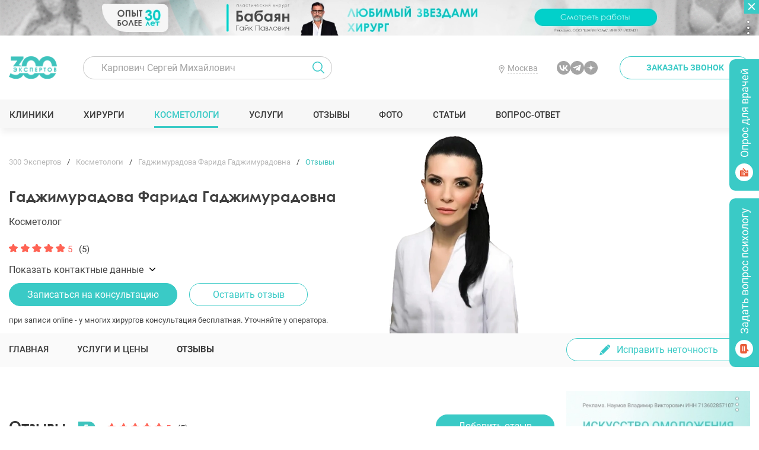

--- FILE ---
content_type: text/html; charset="utf-8"
request_url: https://300experts.ru/cosmetologists/gadjimuradova-farida-gadjimuradovna/review/
body_size: 14551
content:
<!DOCTYPE html>
<html id="html" class="  html " lang="ru">
<head>
	<meta http-equiv="Content-Type" content="text/html; charset=UTF-8">
	<meta http-equiv="X-UA-Compatible" content="IE=Edge,chrome=1" />
		

	
	<link rel='canonical' href='https://300experts.ru/cosmetologists/gadjimuradova-farida-gadjimuradovna/review/'/>	
	
	<meta name="viewport" content="width=device-width, initial-scale=1, shrink-to-fit=no">

	
	<title>Гаджимурадова Фарида Гаджимурадовна - отзывы о косметологе - 300 экспертов.РУ</title>
	<meta name="description" content='Список отзывов о косметологе Гаджимурадова Фарида Гаджимурадовна, фото работ, услуги и цены на портале 300 экспертов.РУ'>


	<meta property="og:title" content="Гаджимурадова Фарида Гаджимурадовна - отзывы о косметологе - 300 экспертов.РУ" />
<meta property="og:description" content="Список отзывов о косметологе Гаджимурадова Фарида Гаджимурадовна, фото работ, услуги и цены на портале 300 экспертов.РУ" />
<meta property="og:type" content="website" />
<meta property="og:url" content="https://300experts.ru/cosmetologists/gadjimuradova-farida-gadjimuradovna/review/" />


	<meta name='yandex-verification' content='765f4c40d2cc4c7e' />  
	<meta name="google-site-verification" content="vHV14FpwzLGmgPIrx0nwMlY0kVLS_hgiutFlA_2w0ds" /> 
	<meta name="msvalidate.01" content="768A4771CDC100FB63789792222FDA9A" /> 
	<meta name="google-site-verification" content="HZTLOWVKjsTVGUU9jvZ_FGsspk44cLsJvJ3pAane91g" /> 
	<meta name='wmail-verification' content='824b88110301b9cd0e488a85a8dea8d0' /> 
	<meta name="mailru-verification" content="a170746877213093" /> 
	<meta name="mailru-verification" content="a3c6d1fd17b730ce" />

	<link href="/site/css/fonts.css?v=50" rel="stylesheet" type="text/css">
	<link href="/site/css/gfonts.css" rel="stylesheet" type="text/css">
	<link href="/site/css/default.css?v=50" rel="stylesheet" type="text/css">
	<link href="/site/css/style.css?v=50" rel="stylesheet" type="text/css">
	<link href="/site/css/blocks.css?v=50" rel="stylesheet" type="text/css">
	<link href="/site/css/media.css?v=50" rel="stylesheet" type="text/css">
	<link href="/site/css/media_blocks.css?v=50" rel="stylesheet" type="text/css">
	
	
	<link rel="apple-touch-icon" sizes="180x180" href="/apple-touch-icon.png">
	<link rel="icon" type="image/png" sizes="32x32" href="/favicon-32x32.png">
	<link rel="icon" type="image/png" sizes="16x16" href="/favicon-16x16.png">
	<link rel="manifest" href="/site.webmanifest">
	<link rel="mask-icon" href="/safari-pinned-tab.svg" color="#3acac6">
	<meta name="msapplication-TileColor" content="#ffffff">
	<meta name="theme-color" content="#ffffff">
	
	<script src="/site/js/jquery.min.js" integrity="sha512-bLT0Qm9VnAYZDflyKcBaQ2gg0hSYNQrJ8RilYldYQ1FxQYoCLtUjuuRuZo+fjqhx/qtq/1itJ0C2ejDxltZVFg==" crossorigin="anonymous"></script>
	

	
	
<style>
/*
html {overflow-x: hidden;overflow-y: scroll;}
header {height:108px;    opacity: 0;}
.menu_container {height:48px;    opacity: 0;}
.menu_container {height:48px;    opacity: 0;}
.big_banner {height:681px;    opacity: 0;}
.middle {}
*/

/*html {overflow-x: hidden;overflow-y: scroll;position:relative;height: 500px;}
html:after {
    content: '';
    display: block;
    height: 100%;
    width: 10000px;
    background: linear-gradient(90deg, rgba(204,204,204,1) 0%,rgba(255,255,255,1) 25%,rgba(204,204,204,1) 50%,rgba(255,255,255,1) 75%,rgba(204,204,204,1) 100%);
    animation: bghtml 10s infinite linear;
    position: absolute;
    top: 0px;
    left: -1000px;
    background-size: 500px;
    transform: skewX(-45deg);
    background-repeat: repeat;
	
	
}
*/
@keyframes bghtml {
  0% {
    background-position: 0px 0px;
  }
  100% {
    background-position: 1000px 0px;
  }
}
</style>	
	
	

	<!-- Yandex.Metrika counter -->
<script type="text/javascript" >
   (function(m,e,t,r,i,k,a){m[i]=m[i]||function(){(m[i].a=m[i].a||[]).push(arguments)};
   var z = null;m[i].l=1*new Date();
   for (var j = 0; j < document.scripts.length; j++) {if (document.scripts[j].src === r) { return; }}
   k=e.createElement(t),a=e.getElementsByTagName(t)[0],k.async=1,k.src=r,a.parentNode.insertBefore(k,a)})
   (window, document, "script", "https://mc.yandex.ru/metrika/tag.js", "ym");

   ym(26135400, "init", {
        clickmap:true,
        trackLinks:true,
        accurateTrackBounce:true,
        webvisor:true
   });
</script>
<noscript><div><img class='lazyload' src='/site/img/blank.png' data-src="https://mc.yandex.ru/watch/26135400" style="position:absolute; left:-9999px;" alt="" /></div></noscript>
<!-- /Yandex.Metrika counter -->


	
	 
</head>


<body itemscope itemtype="https://schema.org/WebPage" id="body">

		

		
<div id="top_banner" class="" data-status="">
	<div class="_btn"><span>развернуть рекламу</span><span>свернуть рекламу</span></div>
<div class='m_banner type0'><script>$(window).on('load',function(){if (typeof(gtag) != 'undefined') gtag('event', 'Бабаян New - 140',{'event_category':'Бабаян New - 140 - просмотр'} );});</script><script>$(window).on('load',function(){if (typeof(gtag) != 'undefined') gtag('event', 'Бабаян New - 140 - просмотр');});</script><script>$(window).on('load',function(){if (typeof(ym) != 'undefined') ym(26135400,'params', {'Бабаян New':{'banner_id': '140','event': 'просмотр'}} );});</script><a  target='_blank' data-banner-title='Бабаян New' data-bannergroup-id='16' data-banner-id='140' data-banner-token='2SDnjcGVFuM' class=' ga_link' href='#' url='aHR0cHM6Ly93d3cuc2hhcm1jbGluaWMucnU='><span class='banner_menu_container'><i><span></span></i><span class='itms'><span class='banner_token'>Скопировать ERID (<span>2SDnjcGVFuM</span>)</span></span></span><span class='b_images' speed='0'><span class='i_mobile' num='0'><picture><source srcset="/upload/img/2024/12/27/uzkiy-babayan-mob_resize.jpg?f=webp&w=768" type="image/webp"><img  class='nolazy' fetchpriority='high'  src="/upload/img/2024/12/27/uzkiy-babayan-mob_resize.jpg?w=768"></picture></span><span class='i_desktop' num='0'><picture class="current"><source srcset="/upload/img/2025/02/14/babayan-uzkiy-2x_resize.jpg?f=webp&w=1920" type="image/webp"><img  class='nolazy' fetchpriority='high'  src="/upload/img/2025/02/14/babayan-uzkiy-2x_resize.jpg?w=1920"></picture></span></span></a></div>
</div>



<header>
	<div class="container">
		<a class="logo1" href="/"><img class='lazyload' src='/site/img/blank.png' data-src="/site/img/logo1.png"/></a>
		<div id="top_form_search">
			<form action="" method="POST">
				<div class="search_container">
					<input type="text" placeholder="Карпович Сергей Михайлович" id="search_field" name="search_field" value="">
					<div class="search_result"></div>
				</div>
				<input type="submit" class="submit" value=''/>
			</form>
			<script>
				$('#top_form_search form').submit(function(){
					if ($('#search_field').val() == "") {alert('Введите данные для поиска');return false;}
					else
					{
						if ($("#top_form_search #jquery-live-search a").length == 1)
						{
							window.location.href = $("#top_form_search #jquery-live-search a").attr("href");
							return false;
						}
					}
				});
			</script>
		</div>
		<div class="geoaddr_top_container">
			<a class="_btn" href="#" value="0"><span>Москва</span></a>
			<div class="geoaddr_top_popup">
				<div>Выберите регион:</div>
				<span _value='moskva'>Москва</span><span _value='sankt-peterburg'>Санкт-Петербург</span><span _value='krasnodar'>Краснодар</span><span _value='rostov-na-donu'>Ростов-на-Дону</span><span _value='ekaterinburg'>Екатеринбург</span><span _value='novosibirsk'>Новосибирск</span><span _value='ufa'>Уфа</span><span _value='nizhniy-novgorod'>Нижний Новгород</span><span _value='rossiya'>Россия</span><span _value='turciya'>Турция</span><span _value='oae'>ОАЭ</span>
			</div>
		</div>
		
		<div class="social">
		<!--
			<a class="ico_inst" target="_blank" href="https://www.instagram.com/300expertov/"></a>
			<a class="ico_fb" target="_blank" href="https://www.facebook.com/300expertov/"></a>
			-->
			<!--<a class="ico_youtube" target="_blank" href="https://www.youtube.com/@300expertov"></a>-->
			<a class="ico_vk" target="_blank" href="https://vk.com/public211660949"></a>
		<!--	<a class="ico_telega" target="_blank" href="https://t.me/expertov300"></a>-->
			<a class="ico_telega" target="_blank" href="https://t.me/+etz-f_rTAhE5ZWNi"></a>
			<a class="ico_zen" target="_blank" href="https://zen.yandex.ru/300experts"></a>
		</div>
		
		<a class="popup btn glass ico_phone" href="#communication/1.site.write&amp;popup=1&amp;form_title=Заказать звонок&form_hurl=callback"><span>Заказать звонок</span></a>

		<div class="btn_menu"><span></span></div>
	</div>
	<div class="menu_container">
		<div class="container">
			<a class="logo1" href="/"><img class='lazyload' src='/site/img/blank.png' data-src="/site/img/logo1.png"/></a>
			<ul class="menu">
				<li class=' clinics {{clinics}}'><a class=''  href='/clinics/'>Клиники</a></li><li class=' doctors {{doctors}}'><a class=''  href='/doctors/'>Хирурги</a></li><li class=' cosmetologists current'><a class=''  href='/cosmetologists/'>Косметологи</a></li><li class=' uslugi {{uslugi}}'><a class=''  href='/uslugi/'>Услуги</a></li><li class=' otzyvy {{otzyvy}}'><a class=''  href='/review/'>Отзывы</a></li><li class=' gallery {{gallery}}'><a class=''  href='/foto-rabot-do-posle/'>Фото</a></li><li class=' articles {{articles}}'><a class=''  href='/znaete_li_vi/'>Статьи</a></li><li class=' vopros-otvet {{vopros-otvet}}'><a class=''  href='/questions/'>Вопрос-ответ</a></li>
			</ul>
		<!--	<a class="popup btn_addspecialist" href="#communication/1.site.write&amp;popup=1&amp;form_title=Подобрать специалиста&form_hurl=full"><span>Подобрать специалиста</span></a>-->
			<!--<a class="btn_popular" href="/popular/"><span>Народный рейтинг хирургов</span></a>-->
		</div>
	</div>
</header>



<div class="middle doctor_full_container color_scheme_" itemscope itemtype="https://schema.org/Physician" data-category="cosmetologist" data-pay="">
		<meta itemprop="url" content="https://300experts.ru/cosmetologists/gadjimuradova-farida-gadjimuradovna/"/>
	<meta itemprop="telephone" content=""/>
	<meta itemprop="priceRange" content="от 0 руб.">
	<meta itemprop="image" content="https://300experts.ru/upload/img/2022/09/13/pyc3454_resize.png">
	<div itemprop="address" itemscope itemtype="http://schema.org/PostalAddress">
		<meta itemprop="streetAddress" content="">
		<meta itemprop="addressLocality" content="">
		<meta itemprop="addressCountry" content="Россия">
	</div>
	<div itemprop="aggregateRating" itemscope="itemscope" itemtype="https://schema.org/AggregateRating">
		<meta itemprop="ratingValue" content="5"/>
		<meta itemprop="bestRating" content="5"/>
		<meta itemprop="ratingCount" content="4"/>
	</div>
	<div class="header_container " style="  ">
		<div class="container">
			
				<div id='bread_crumbs' itemscope itemtype='http://schema.org/BreadcrumbList'><div itemprop='itemListElement' itemscope itemtype='http://schema.org/ListItem'><a itemprop='item' href='/'><span itemprop='name'>300 Экспертов</span></a><meta itemprop='position' content='1'></div><span class='sep'></span><div itemprop='itemListElement' itemscope itemtype='http://schema.org/ListItem'><a itemprop='item' href='/cosmetologists/'><span itemprop='name'>Косметологи</span></a><meta itemprop='position' content='2'></div><span class='sep'></span><div itemprop='itemListElement' itemscope itemtype='http://schema.org/ListItem'><a itemprop='item' href='/cosmetologists/gadjimuradova-farida-gadjimuradovna/'><span itemprop='name'>Гаджимурадова Фарида Гаджимурадовна</span></a><meta itemprop='position' content='3'></div><span class='sep'></span><div itemprop='itemListElement' itemscope itemtype='http://schema.org/ListItem'><span itemprop='name'>Отзывы</span><meta itemprop='position' content='4'></div></div>
			
			<div class="text_container">
				<div class="text_before">
					<div class="name_container">
						<h1 itemprop="name" class="title">Гаджимурадова Фарида Гаджимурадовна</h1>
						
					</div>
					<div class='desc1'>Косметолог</div>
					<div class="rating_container">
						<div class="rating"><span class="star16x16" rating="5"><span style="width:100%"></span></span>5 <i>(5)</i></div>
						<div class="price" data-price="0">Ценовая категория: <span><i>₽</i><i>₽</i><i>₽</i><i>₽</i></span></div>
					</div>
				</div>

				<div class='doctor_image vip0'><picture>
				<source srcset="/upload/img/2022/09/13/pyc3454_resize.png?f=webp&w=768" type="image/webp">
				<img class='nolazy' alt="Косметолог Гаджимурадова Фарида Гаджимурадовна" src="/upload/img/2022/09/13/pyc3454_resize.png?w=768">
			</picture></div>

				<meta itemprop="jobTitle" content="Косметолог">
				

				<div class="row_toggle">Показать контактные данные</div><div class="row_toggle_container">

				
				
					<div class="address_block">
						<div class="addr_cont">
							<div class="address"></div>
							
						</div>
						<span class='show_phone' opendefault='0' doctor_name='Гаджимурадова Фарида Гаджимурадовна'><a href='tel:+7'>+7</a><i></i></span>
					</div>

					
					<div class="addr_container">
						
						
						
						
						
					</div>
				
				</div>
				
				<div class="buttons">
					<a class="popup btn" href="#communication/1.site.write&popup=1&form_title=Записаться на консультацию&form_hurl=doctorzapis&comm_doctor=gadjimuradova-farida-gadjimuradovna">Записаться на консультацию</a>
					<a class="anchor btn glass goto_review" _shift="100" href="#communication2"><span>Оставить отзыв</span></a>
					<!--<a class="popup show_video" href="#communication/1.site.write&popup=1&form_title=Доктор Гаджимурадова Фарида Гаджимурадовна">Консультация online</a>-->
				</div>
				<div class="comment">при записи online - у многих хирургов консультация бесплатная. Уточняйте у оператора.</div>
			</div>
		</div>
	</div>

	<div class='add_menu_container'><div class='container'><div class='showmore_container'><ul class='add_menu'><li><a href='/cosmetologists/gadjimuradova-farida-gadjimuradovna/'>Главная</a></li><li><a href='/cosmetologists/gadjimuradova-farida-gadjimuradovna/prices/'>Услуги и цены</a></li><li class='current'><a class='mm_btn_reviews' href='/cosmetologists/gadjimuradova-farida-gadjimuradovna/review/'>Отзывы</a></li></ul></div><a class='btn_doctorcorrect' href='#'>Исправить неточность</a></div></div>
	
	<div class="page_content doctor_full">




	<div class="container btn_zapis_container block_margin_top_2">
		<a class="popup btn" href="#communication/1.site.write&popup=1&form_title=Записаться на консультацию&form_hurl=doctorzapis&comm_doctor=gadjimuradova-farida-gadjimuradovna">Записаться на консультацию</a>
	</div>

	<div class="container section_aside block_margin_top_2">	
		<section>
		
		
		
		
		
		
			<div class="reviews_list block_margin_top_2">
				<div class="{{reviews_type1}}">
					<div class="title1_container">
						<div class="title1"><span></span>Отзывы<span class="add">5</span></div>
						<div class="rating"><span class="star16x16" rating="5"><span style="width:100%"></span></span>5 <i>(5)</i></div>
						<a class="btn anchor" href="#communication2"><span>Добавить отзыв</span></a>
					</div>
					

					<div class="disclamer">Каждый случай уникален. Портал «300 экспертов» не может гарантировать определенный результат.</div>
				</div>
				<div class="{{reviews_type2}}">
				<!--
					<div class="title1"><span></span>Все отзывы<span class="add">5</span></div>
					
					-->
					<div class="showmore_container">
						<div class="groups_items">
							
						</div>
					</div>
				</div>
				<ul class="reviews_items">
					<li itemprop="review" itemscope itemtype="https://schema.org/Review" class="review_item" data-category="cosmetologist" group_name="Лицо" doctor_name="Гаджимурадова Фарида Гаджимурадовна" >

		<span itemprop="reviewRating" itemscope="" itemtype="https://schema.org/Rating">
			<meta itemprop="ratingValue" content="0">
			<meta itemprop="worstRating" content="0">
			<meta itemprop="bestRating" content="5">
		</span>

		<span itemprop="itemReviewed" itemscope itemtype="http://schema.org/Thing">
			<meta itemprop="name" content="Гаджимурадова Фарида Гаджимурадовна">
		</span>

		<span itemprop="author" itemscope itemtype="https://schema.org/Person">
			<meta itemprop="name" content="Ольга">
		</span>
	
		
		<meta itemprop="datePublished" content="2018-03-10">
		<meta itemprop="commentCount" content="0">
		
		
		
		<link itemprop="url" href="https://300experts.ru/cosmetologists/gadjimuradova-farida-gadjimuradovna/review/3367/">
		<link itemprop="discussionUrl" href="https://300experts.ru/cosmetologists/gadjimuradova-farida-gadjimuradovna/review/3367/">
		
	<span class="star16x16" rating="0"><span style="width:0%"></span></span>
	
	<div class="category">Лицо</div>
	<div class="title">Ольга</div>
	
	<div class="m_short _text" data-rows="5" data-status="close"> <span itemprop="reviewBody">Милые женщины! Уверена ,что эти отзывы написаны не пациентами.
Обратите внимание-один и тот же стиль во всех отзывах!
Врач ужасный. Не уверена,что у неё есть медицинское высшее образование
Бойтесь!</span></div>
	<div class="info">
		<a class="doctor hidden" href="/cosmetologists/gadjimuradova-farida-gadjimuradovna/"><picture><source data-srcset='/upload/img/2022/09/13/pyc3454.png?f=webp&w=33' type='image/webp'><img class='lazyload'  src='/site/img/blank.png' data-src='/upload/img/2022/09/13/pyc3454.png?w=33'></picture><span>Гаджимурадова Фарида Гаджимурадовна</span></a>
		<a class="comment" href="/cosmetologists/gadjimuradova-farida-gadjimuradovna/review/3367/"><span>0 комментариев</span></a>
		<div class="like_container" data-type="review" data-category="cosmetologist" data-sourceid="3367">
			<div class="_text">Полезно: </div>
			<div class="like_good_value">1</div>
			<a href="#" rel="nofollow" class="like_good"></a>
			<div class="like_bad_value">0</div>
			<a href="#" rel="nofollow" class="like_bad"></a>
		</div>
	</div>
</li>
<li itemprop="review" itemscope itemtype="https://schema.org/Review" class="review_item" data-category="cosmetologist" group_name="Лицо" doctor_name="Гаджимурадова Фарида Гаджимурадовна" >

		<span itemprop="reviewRating" itemscope="" itemtype="https://schema.org/Rating">
			<meta itemprop="ratingValue" content="5">
			<meta itemprop="worstRating" content="0">
			<meta itemprop="bestRating" content="5">
		</span>

		<span itemprop="itemReviewed" itemscope itemtype="http://schema.org/Thing">
			<meta itemprop="name" content="Гаджимурадова Фарида Гаджимурадовна">
		</span>

		<span itemprop="author" itemscope itemtype="https://schema.org/Person">
			<meta itemprop="name" content="Оля">
		</span>
	
		
		<meta itemprop="datePublished" content="2017-12-22">
		<meta itemprop="commentCount" content="0">
		
		
		
		<link itemprop="url" href="https://300experts.ru/cosmetologists/gadjimuradova-farida-gadjimuradovna/review/3131/">
		<link itemprop="discussionUrl" href="https://300experts.ru/cosmetologists/gadjimuradova-farida-gadjimuradovna/review/3131/">
		
	<span class="star16x16" rating="5"><span style="width:100%"></span></span>
	
	<div class="category">Лицо</div>
	<div class="title">Оля</div>
	
	<div class="m_short _text" data-rows="5" data-status="close"> <span itemprop="reviewBody">Для меня лучший дермокосметолог Москвы - Гаджимурадова Фарида Гаджимурадовна. К ней обратилась еще в прошлом году, и с тех пор все проблемы с моей кожей доверяю решать только ей! К хирургам обращаться не хочу, считаю, что многое можно исправить при помощи лазерной медицины. И с этим специалистом все больше в этом убеждаюсь.
</span></div>
	<div class="info">
		<a class="doctor hidden" href="/cosmetologists/gadjimuradova-farida-gadjimuradovna/"><picture><source data-srcset='/upload/img/2022/09/13/pyc3454.png?f=webp&w=33' type='image/webp'><img class='lazyload'  src='/site/img/blank.png' data-src='/upload/img/2022/09/13/pyc3454.png?w=33'></picture><span>Гаджимурадова Фарида Гаджимурадовна</span></a>
		<a class="comment" href="/cosmetologists/gadjimuradova-farida-gadjimuradovna/review/3131/"><span>0 комментариев</span></a>
		<div class="like_container" data-type="review" data-category="cosmetologist" data-sourceid="3131">
			<div class="_text">Полезно: </div>
			<div class="like_good_value">0</div>
			<a href="#" rel="nofollow" class="like_good"></a>
			<div class="like_bad_value">0</div>
			<a href="#" rel="nofollow" class="like_bad"></a>
		</div>
	</div>
</li>
<li itemprop="review" itemscope itemtype="https://schema.org/Review" class="review_item" data-category="cosmetologist" group_name="Лицо" doctor_name="Гаджимурадова Фарида Гаджимурадовна" >

		<span itemprop="reviewRating" itemscope="" itemtype="https://schema.org/Rating">
			<meta itemprop="ratingValue" content="5">
			<meta itemprop="worstRating" content="0">
			<meta itemprop="bestRating" content="5">
		</span>

		<span itemprop="itemReviewed" itemscope itemtype="http://schema.org/Thing">
			<meta itemprop="name" content="Гаджимурадова Фарида Гаджимурадовна">
		</span>

		<span itemprop="author" itemscope itemtype="https://schema.org/Person">
			<meta itemprop="name" content="Алла Борисова">
		</span>
	
		
		<meta itemprop="datePublished" content="2017-05-30">
		<meta itemprop="commentCount" content="0">
		
		
		
		<link itemprop="url" href="https://300experts.ru/cosmetologists/gadjimuradova-farida-gadjimuradovna/review/2526/">
		<link itemprop="discussionUrl" href="https://300experts.ru/cosmetologists/gadjimuradova-farida-gadjimuradovna/review/2526/">
		
	<span class="star16x16" rating="5"><span style="width:100%"></span></span>
	
	<div class="category">Лицо</div>
	<div class="title">Алла Борисова</div>
	
	<div class="m_short _text" data-rows="5" data-status="close"> <span itemprop="reviewBody">Хочется посоветовать прекрасного дерматокосметолога в клинике Амориа - Гаджимурадову Ф. Отличный специалист в области косметологии. Я лично делала у нее процедуру Airgent. Клиника дает письменные гарантии на безопасность проведения процедур. Аппарат Airgent это конечно нечто, после него кожа обрела совсем другой вид, морщины разгладились, цвет лица стал такой свеженький, я как помолодела лет на 5. Много всего ещё зависит от специалиста, который проводит процедуру. Мне в этом плане повезло. Доктор очень внимательный, профессионал. Спасибо Вам большое.</span></div>
	<div class="info">
		<a class="doctor hidden" href="/cosmetologists/gadjimuradova-farida-gadjimuradovna/"><picture><source data-srcset='/upload/img/2022/09/13/pyc3454.png?f=webp&w=33' type='image/webp'><img class='lazyload'  src='/site/img/blank.png' data-src='/upload/img/2022/09/13/pyc3454.png?w=33'></picture><span>Гаджимурадова Фарида Гаджимурадовна</span></a>
		<a class="comment" href="/cosmetologists/gadjimuradova-farida-gadjimuradovna/review/2526/"><span>0 комментариев</span></a>
		<div class="like_container" data-type="review" data-category="cosmetologist" data-sourceid="2526">
			<div class="_text">Полезно: </div>
			<div class="like_good_value">3</div>
			<a href="#" rel="nofollow" class="like_good"></a>
			<div class="like_bad_value">-1</div>
			<a href="#" rel="nofollow" class="like_bad"></a>
		</div>
	</div>
</li>
<li itemprop="review" itemscope itemtype="https://schema.org/Review" class="review_item" data-category="cosmetologist" group_name="Лицо" doctor_name="Гаджимурадова Фарида Гаджимурадовна" >

		<span itemprop="reviewRating" itemscope="" itemtype="https://schema.org/Rating">
			<meta itemprop="ratingValue" content="5">
			<meta itemprop="worstRating" content="0">
			<meta itemprop="bestRating" content="5">
		</span>

		<span itemprop="itemReviewed" itemscope itemtype="http://schema.org/Thing">
			<meta itemprop="name" content="Гаджимурадова Фарида Гаджимурадовна">
		</span>

		<span itemprop="author" itemscope itemtype="https://schema.org/Person">
			<meta itemprop="name" content="Олеся">
		</span>
	
		
		<meta itemprop="datePublished" content="2017-02-17">
		<meta itemprop="commentCount" content="0">
		
		
		
		<link itemprop="url" href="https://300experts.ru/cosmetologists/gadjimuradova-farida-gadjimuradovna/review/2214/">
		<link itemprop="discussionUrl" href="https://300experts.ru/cosmetologists/gadjimuradova-farida-gadjimuradovna/review/2214/">
		
	<span class="star16x16" rating="5"><span style="width:100%"></span></span>
	
	<div class="category">Лицо</div>
	<div class="title">Олеся</div>
	
	<div class="m_short _text" data-rows="5" data-status="close"> <span itemprop="reviewBody">В последний год отражение в зеркале меня стало пугать: повылезали мимические морщины, кожа стала какой-то серой и безжизненной, а мне не так много лет. Моя подруга посещает косметолога в «Амории» и я не долго думала над клиникой и врачом. Фарида Гаджимурадовна точно определила мою проблему и помогла снова стать привлекательной. Для коррекции мимических морщин мне назначили инъекции диспорта, а гиалуронка вдохнула новую жизнь в мою кожу. Теперь систематически хожу к Фариде Гаджимурадовне на уход и явно выгляжу намного лучше. </span></div>
	<div class="info">
		<a class="doctor hidden" href="/cosmetologists/gadjimuradova-farida-gadjimuradovna/"><picture><source data-srcset='/upload/img/2022/09/13/pyc3454.png?f=webp&w=33' type='image/webp'><img class='lazyload'  src='/site/img/blank.png' data-src='/upload/img/2022/09/13/pyc3454.png?w=33'></picture><span>Гаджимурадова Фарида Гаджимурадовна</span></a>
		<a class="comment" href="/cosmetologists/gadjimuradova-farida-gadjimuradovna/review/2214/"><span>0 комментариев</span></a>
		<div class="like_container" data-type="review" data-category="cosmetologist" data-sourceid="2214">
			<div class="_text">Полезно: </div>
			<div class="like_good_value">1</div>
			<a href="#" rel="nofollow" class="like_good"></a>
			<div class="like_bad_value">0</div>
			<a href="#" rel="nofollow" class="like_bad"></a>
		</div>
	</div>
</li>
<li itemprop="review" itemscope itemtype="https://schema.org/Review" class="review_item" data-category="cosmetologist" group_name="Лицо" doctor_name="Гаджимурадова Фарида Гаджимурадовна" >

		<span itemprop="reviewRating" itemscope="" itemtype="https://schema.org/Rating">
			<meta itemprop="ratingValue" content="5">
			<meta itemprop="worstRating" content="0">
			<meta itemprop="bestRating" content="5">
		</span>

		<span itemprop="itemReviewed" itemscope itemtype="http://schema.org/Thing">
			<meta itemprop="name" content="Гаджимурадова Фарида Гаджимурадовна">
		</span>

		<span itemprop="author" itemscope itemtype="https://schema.org/Person">
			<meta itemprop="name" content="Валентина">
		</span>
	
		
		<meta itemprop="datePublished" content="2017-02-17">
		<meta itemprop="commentCount" content="0">
		
		
		
		<link itemprop="url" href="https://300experts.ru/cosmetologists/gadjimuradova-farida-gadjimuradovna/review/2213/">
		<link itemprop="discussionUrl" href="https://300experts.ru/cosmetologists/gadjimuradova-farida-gadjimuradovna/review/2213/">
		
	<span class="star16x16" rating="5"><span style="width:100%"></span></span>
	
	<div class="category">Лицо</div>
	<div class="title">Валентина</div>
	
	<div class="m_short _text" data-rows="5" data-status="close"> <span itemprop="reviewBody">Я ухаживаю за своей кожей с 25 лет, и в принципе она мне очень благодарна. После переезда долго искала нового косметолога и пришла в «Аморию» к косметологу Гаджимурадовой. Сразу понравился высокий уровень клиники и специалиста, она не советовала мне лишние процедуры, не пыталась назначить что-то ненужное: все ясно, четко и по делу, а мне есть с чем сравнивать. Делала у Фариды Гаджимурадовны контурную пластику препаратом  Ювидерм и сразу увидела результат на носогубных складках, и самое главное – все безболезненно и очень аккуратно. </span></div>
	<div class="info">
		<a class="doctor hidden" href="/cosmetologists/gadjimuradova-farida-gadjimuradovna/"><picture><source data-srcset='/upload/img/2022/09/13/pyc3454.png?f=webp&w=33' type='image/webp'><img class='lazyload'  src='/site/img/blank.png' data-src='/upload/img/2022/09/13/pyc3454.png?w=33'></picture><span>Гаджимурадова Фарида Гаджимурадовна</span></a>
		<a class="comment" href="/cosmetologists/gadjimuradova-farida-gadjimuradovna/review/2213/"><span>0 комментариев</span></a>
		<div class="like_container" data-type="review" data-category="cosmetologist" data-sourceid="2213">
			<div class="_text">Полезно: </div>
			<div class="like_good_value">1</div>
			<a href="#" rel="nofollow" class="like_good"></a>
			<div class="like_bad_value">0</div>
			<a href="#" rel="nofollow" class="like_bad"></a>
		</div>
	</div>
</li>

				</ul>
				<a class="showmore btn hidden" href="#"><span>Показать еще</span></a>
			</div>
		
		
		<div id="communication2" data-keys="&category=cosmetologist&_prev_id=546&form_hurl=addreview&type=short"></div>
		
	
		
		
			<script>
				$(function(){
					var reviews_page = 1;
					$('.reviews_list .showmore').click(function(){
					//	var _url = "/site.php?module=doctors/site.full&category=cosmetologist&doctor_hurl=gadjimuradova-farida-gadjimuradovna&ajax=1&page="+reviews_page+"&group_hurl="+$('.reviews_list .groups_items div.current').attr("data-group")+"&addmenu=review";
				//		console.log(_url);

					var	_form_data = {};
						_form_data["ajax"] = "1";
						_form_data["category"] = "cosmetologist";
						_form_data["doctor_hurl"] = "gadjimuradova-farida-gadjimuradovna";
						_form_data["page"] = reviews_page;
						_form_data["group_hurl"] = $('.reviews_list .groups_items div.current').attr("data-group");
						_form_data["addmenu"] = "review";


						m_ajaxItems(document.location.href,_form_data,"more",".reviews_items",".reviews_list .showmore");

						reviews_page++;
						return false;
								
					});
					
					$('.reviews_list .groups_items div').on('click', function() {
						$('.reviews_list .groups_items div').removeClass("current");
						$(this).addClass("current");
					//	var _group_hurl = $(this).attr("data-group");
					//	var _url = "/site.php?module=doctors/site.full&category=cosmetologist&doctor_hurl=gadjimuradova-farida-gadjimuradovna&ajax=1&group_hurl="+_group_hurl+"&addmenu=review";
					
					var	_form_data = {};
						_form_data["ajax"] = "1";
						_form_data["category"] = "cosmetologist";
						_form_data["doctor_hurl"] = "gadjimuradova-farida-gadjimuradovna";
						_form_data["page"] = 0;
						_form_data["group_hurl"] = $(this).attr("data-group");
						_form_data["addmenu"] = "review";

					
					
						m_ajaxItems(document.location.href,_form_data,"refresh",".reviews_items",".reviews_list .showmore");
						reviews_page = 1;

					});

					
				});
			</script>
		
		</section>
		<aside>
			
			
				
				<div class='m_banner type0'><script>$(window).on('load',function(){if (typeof(gtag) != 'undefined') gtag('event', 'Наумов боковой - 124',{'event_category':'Наумов боковой - 124 - просмотр'} );});</script><script>$(window).on('load',function(){if (typeof(gtag) != 'undefined') gtag('event', 'Наумов боковой - 124 - просмотр');});</script><script>$(window).on('load',function(){if (typeof(ym) != 'undefined') ym(26135400,'params', {'Наумов боковой':{'banner_id': '124','event': 'просмотр'}} );});</script><a  target='_blank' data-banner-title='Наумов боковой' data-bannergroup-id='14' data-banner-id='124' data-banner-token='2SDnjcG73Xp' class=' ga_link' href='#' url='aHR0cHM6Ly9uYXltb3YucnUv'><span class='banner_menu_container'><i><span></span></i><span class='itms'><span class='banner_token'>Скопировать ERID (<span>2SDnjcG73Xp</span>)</span></span></span><span class='b_images' speed='0'><span class='i_mobile' num='0'><picture><source data-srcset="/upload/img/2024/08/30/bokovoy-768h700_resize.jpg?f=webp&w=768" type="image/webp"><img class='lazyload'  src='/site/img/blank.png' data-src="/upload/img/2024/08/30/bokovoy-768h700_resize.jpg?w=768"></picture></span><span class='i_desktop' num='0'><picture class="current"><source data-srcset="/upload/img/2024/08/30/bokovoy-326h556_resize.jpg?f=webp&w=1920" type="image/webp"><img class='lazyload'  src='/site/img/blank.png' data-src="/upload/img/2024/08/30/bokovoy-326h556_resize.jpg?w=1920"></picture></span></span></a></div>
				
				<div id="communication1" data-keys="&amp;form_title=Записаться на консультацию&amp;form_hurl=callback&amp;comm_doctor=gadjimuradova-farida-gadjimuradovna"></div>
			

			
			<div class="title1 block_margin_top_2">Статьи</div>
			<div class="articles_right_list">
				<div class="item">
	<a href="/znaete_li_vi/implanty/">
		<span class="h2">Сколько имплантов может быть в организме без вреда для здоровья</span>
		<span class="short">Современная медицина давно вышла за рамки одного импланта на человека. Зубные импланты, эндопротезы суставов, импланты молочных желез, ягодиц, голеней и челюстей часто существуют в...</span>
		<span class="image"><picture><source data-srcset='/upload/img/2025/12/26/9373b9183de07b842c6d93021373dd44-8dbad4fc-d686-4177-91da-5d5901195f02.png?f=webp&h=297&zc=1' type='image/webp' media='(max-width: 328px)'><source data-srcset='/upload/img/2025/12/26/9373b9183de07b842c6d93021373dd44-8dbad4fc-d686-4177-91da-5d5901195f02.png?h=297&zc=1' media='(max-width: 328px)'><img class='lazyload'  src='/site/img/blank.png' data-src='/upload/img/2025/12/26/9373b9183de07b842c6d93021373dd44-8dbad4fc-d686-4177-91da-5d5901195f02.png?h=297&zc=1'></picture></span>
		<span class="more">Подробнее...</span>
	</a>
</div><div class="item">
	<a href="/znaete_li_vi/plastika-lica/">
		<span class="h2">Пластика лица: эволюция методик. Что лучше?</span>
		<span class="short">Среди классических методов подтяжки лица особняком стоит лифтинг Мендельсона, или спейслифтинг, — инновационная техника полномасштабного омоложения с минимальной травматичностью и долговременным...</span>
		<span class="image"><picture><source data-srcset='/upload/img/2024/12/19/plastica-lica.jpg?f=webp&h=297&zc=1' type='image/webp' media='(max-width: 328px)'><source data-srcset='/upload/img/2024/12/19/plastica-lica.jpg?h=297&zc=1' media='(max-width: 328px)'><img class='lazyload'  src='/site/img/blank.png' data-src='/upload/img/2024/12/19/plastica-lica.jpg?h=297&zc=1'></picture></span>
		<span class="more">Подробнее...</span>
	</a>
</div><div class="item">
	<a href="/znaete_li_vi/sohranyayuschaya-rinoplastika--principy--preimuschestva-i-pokazaniya/">
		<span class="h2">Сохраняющая ринопластика: принципы, преимущества и показания</span>
		<span class="short">Ещё десять–пятнадцать лет назад ринопластика чаще всего означала радикальное вмешательство. Горбинку убирали, кости сбивали, хрящи резецировали, а форма носа во многом «создавалась...</span>
		<span class="image"><picture><source data-srcset='/upload/img/2026/01/16/687b0356652d2466e0002f3dff3bbfea-8e816752-f9da-44c4-a97c-d343fc5cacda.png?f=webp&h=297&zc=1' type='image/webp' media='(max-width: 328px)'><source data-srcset='/upload/img/2026/01/16/687b0356652d2466e0002f3dff3bbfea-8e816752-f9da-44c4-a97c-d343fc5cacda.png?h=297&zc=1' media='(max-width: 328px)'><img class='lazyload'  src='/site/img/blank.png' data-src='/upload/img/2026/01/16/687b0356652d2466e0002f3dff3bbfea-8e816752-f9da-44c4-a97c-d343fc5cacda.png?h=297&zc=1'></picture></span>
		<span class="more">Подробнее...</span>
	</a>
</div><div class="item">
	<a href="/znaete_li_vi/pochemu-plasticheskiy-hirurg-mozhet-otkazat--vam-v-operacii/">
		<span class="h2">Почему пластический хирург может отказать вам в операции</span>
		<span class="short">Отказ пластического хирурга — ситуация, которая почти всегда воспринимается болезненно. Пациент приходит с конкретным запросом, часто долго к нему готовится, а в ответ слышит «нет»...</span>
		<span class="image"><picture><source data-srcset='/upload/img/2026/01/16/59c2881b4585cd97d92bca24a8ae5f72-0b7521d4-4e83-4d59-91d6-0f26b79de1c2.png?f=webp&h=297&zc=1' type='image/webp' media='(max-width: 328px)'><source data-srcset='/upload/img/2026/01/16/59c2881b4585cd97d92bca24a8ae5f72-0b7521d4-4e83-4d59-91d6-0f26b79de1c2.png?h=297&zc=1' media='(max-width: 328px)'><img class='lazyload'  src='/site/img/blank.png' data-src='/upload/img/2026/01/16/59c2881b4585cd97d92bca24a8ae5f72-0b7521d4-4e83-4d59-91d6-0f26b79de1c2.png?h=297&zc=1'></picture></span>
		<span class="more">Подробнее...</span>
	</a>
</div>
			</div>
			
		</aside>
	</div>
	<div class="zapisatsya">
		<div class="container">
			<div class="index_right_panel">
				<div class="text">
					<div class="title">Записаться на консультацию</div>
					<a class="popup btn" href="#communication/1.site.write&amp;popup=1&amp;form_title=Записаться на консультацию&amp;form_hurl=callback&amp;comm_doctor=gadjimuradova-farida-gadjimuradovna">Записаться</a>
				</div>
			</div>
		</div>
	</div>

</div>

<div class="edit_menu_container">
	<div class="window">
		<a class="close" href="#"></a>
		<div id="base" class="screen open">
			<div class="title">Исправить неточность</div>
			<div class="comment"><strong>Гаджимурадова Фарида Гаджимурадовна</strong> {{!ctrl_address_addr_name_value}}</div>
			<div class="links">
				<a class="link ico_bad" data-screen="items1" href="#">Неправильная информация</a>
				<a class="link ico_close0" data-screen="items2" href="">Закрыто или не существует</a>
				<a class="link ico_other" data-screen="items3" href="">Другое</a>
			</div>
		</div>
		<div id="items1" class="screen">
			<div class="title">
				<a class="link back" data-screen="base" href="#"></a>
				Редактировать организацию
			</div>
			<div id="communication6" data-keys="&form_title_hide=1&doctor_id=546&form_title="></div>
		</div>
		<div id="items2" class="screen">
			<div class="title">
				<a class="link back" data-screen="base" href="#"></a>
				Укажите причину, почему организация закрыта
			</div>
			<div class="links">
				<a class="link ico_close1" data-screen="items3" href="#">Закрыта навсегда</a>
				<a class="link ico_close2" data-screen="items3" href="#">Временно не работает</a>
				<a class="link ico_close3" data-screen="items3" href="#">Никогда не существовала</a>
				<a class="link ico_close4" data-screen="items3" href="#">Переехала</a>
			</div>
		</div>
		<div id="items3" class="screen">
			<div class="title">
				<a class="link back" data-screen="base" href="#"></a>
				<span></span>
			</div>
			<div id="communication5" data-keys="&form_title_hide=1&doctor_id=546&form_title="></div>
		</div>
	</div>
</div>
<script>
$(function(){
	$(document).on("click",".edit_menu_container.fancybox-content .link",function(){
		if ($(this).hasAttr("data-screen"))
		{
			$(".edit_menu_container.fancybox-content .screen").removeClass("open");
			_current_screen_id = $(this).closest(".screen").attr("id");
			_target = $(this).attr("data-screen");
			if (!$(this).hasClass("back")) $(".edit_menu_container.fancybox-content .screen#"+_target+" .back").attr("data-screen",_current_screen_id);
			
			if (_target == "items3")
			{
				_title = $(this).text();
				$(".edit_menu_container.fancybox-content #items3 .title span").text(_title);
				$(".edit_menu_container.fancybox-content #items3 input[name=form_title]").val("Исправить неточность: "+_title);
				$(".edit_menu_container.fancybox-content #items3 input[name=mail_title]").val("Исправить неточность: "+_title);
			}
			$(".edit_menu_container.fancybox-content .screen#"+_target).addClass("open");			
			return false;
		}
	});
	
	$(document).on("click",".edit_menu_container.fancybox-content .close",function(){
		$(".edit_menu_container.fancybox-content .yandex_map").trigger("destroy");
		$.fancybox.close();
		return false;
	});

	$(document).on("click",".btn_doctorcorrect",function(){
		_show_popupcorrect();
		return false;
	});
	
	
	var url_string = window.location.href
	var url = new URL(url_string);
	var _show = url.searchParams.get("show");
	if (_show == "1")
		$(".btn_doctorcorrect").css("display","flex");


});
function _show_popupcorrect()
{
	$.fancybox.open($(".edit_menu_container").clone(),{
		padding:0,
		margin:0,
		afterShow :function(e){
			if ($("#communication5",e.current.$content).text() == "") initMyForm($("#communication5",e.current.$content).get(0));
			if ($("#communication6",e.current.$content).text() == "") initMyForm($("#communication6",e.current.$content).get(0));
		}
	});
}
</script>

<script>
$(function(){
	$(".goto_review").click(function(){
		if ($("#communication2").length == 0) {
			window.location.href = "/cosmetologists/gadjimuradova-farida-gadjimuradovna/"+$(this).attr("href");
			return false;
		}
	});
	$(".goto_specialisti").click(function(){
		if ($("#specialisti").length == 0) {
			window.location.href = "/cosmetologists/gadjimuradova-farida-gadjimuradovna/"+$(this).attr("href");
			return false;
		}
	});
});
</script>


<script>
$(function(){
	$('.reviews_video_slider').on('init', function(event, slick){
			}).slick({
	  slidesToShow: 10,
	  slidesToScroll: 1,
//	  adaptiveHeight: true,
	  arrows: true,
	  dots: false,
	  centerMode:false,
	  centerPadding: '20px',
	//  variableWidth: true
		responsive: [
		{
		  breakpoint: 768,
		  settings: {
			slidesToShow: 1,
			slidesToScroll: 1,
			infinite: true,
			dots: false,
	  centerMode:false,
	  centerPadding: '10px',
		  }
		}]
	});
	//$('#anchorblock{{b_id}} .slider_controls ._left').click(function(){$('#anchorblock{{b_id}} .slider').slick('slickPrev');});
	//$('#anchorblock{{b_id}} .slider_controls ._right').click(function(){$('#anchorblock{{b_id}} .slider').slick('slickNext');});
	

});
</script>

</div>
<footer>
	<div class="container">
		<div class="column">
			<a class="bottom_logo" href="/"><img class='lazyload' src='/site/img/blank.png' data-src="/site/img/logo2.png"></a>
			<div class="social">
			<!--
				<a class="ico_inst" target="_blank" href="https://www.instagram.com/300expertov/"></a>
				<a class="ico_fb" target="_blank" href="https://www.facebook.com/300expertov/"></a>
				<a class="ico_youtube" target="_blank" href="https://www.youtube.com/channel/UClHs-h5zShZcpYU6nB3GrIA?sub_confirmation=1"></a>
				-->
				<!--<a class="ico_youtube" target="_blank" href="https://www.youtube.com/@300expertov"></a>-->
				<a class="ico_vk" target="_blank" href="https://vk.com/public211660949"></a>
			<!--	<a class="ico_telega" target="_blank" href="https://t.me/expertov300"></a>-->
				<a class="ico_telega" target="_blank" href="https://t.me/+etz-f_rTAhE5ZWNi"></a>
				<a class="ico_zen" target="_blank" href="https://zen.yandex.ru/300experts"></a>
			</div>
			<div class="copyright">© 2014-2026<br/>Сервис подбора хирургов</div>
			<a class="mailto" href="mailto:info@300experts.ru">info@300experts.ru</a>
			<div class="info">
				ООО «Рекламная группа «СИНОБИ»<br>
				ИНН: 7743705998<br>
				КПП: 772401001<br>
				Юр. адрес: 115569, Город Москва, вн.тер.г. муниципальный округ Орехово-Борисово Северное, проезд Шипиловский, д. 27, помещ. 13Н
			</div>
			<a class="popup btn glass" href="#communication/1.site.write&amp;popup=1&amp;form_title=Заказать звонок&amp;form_hurl=callback"><span>Заказать звонок</span></a>
			<div class="bottom_disclamer">Вся информация на сайте предназначена для ознакомления и не заменяет квалифицированную медицинскую помощь. <div>Обязательно проконсультируйтесь с&nbsp;врачом!</div></div>
		</div>
		<div class="column">
			<ul>
				<li><a class="title" href="/doctors/">Хирурги</a></li>
				<li><a href='/rinoplastika/doctors/'>Нос</a></li><li><a href='/feislifting/doctors/'>Лицо</a></li><li><a href='/blefaroplastika/doctors/'>Веки</a></li><li><a href='/mamoplastika/doctors/'>Грудь</a></li><li><a href='/body/doctors/'>Тело</a></li><li><a href='/abdominoplastika/doctors/'>Живот</a></li><li><a href='/bariatriya/doctors/'>Бариатрия</a></li><li><a href='/otoplastika/doctors/'>Уши</a></li><li><a href='/lipofiling/doctors/'>Липофилинг</a></li><li><a href='/intimplastic/doctors/'>Интимная пластика</a></li><li><a href='/peresadka-volos/doctors/'>Пересадка волос</a></li><li><a href='/nitevoy-lifting/doctors/'>Нитевой лифтинг</a></li><li><a href='/liposaktsiya/doctors/'>Липосакция</a></li>
			</ul>
		</div>
		<div class="column">
			<ul>
				<li><a class="title" href="/cosmetologists/">Косметологи</a></li>
				<li><a href='/volosi/cosmetologists/'>Волосы</a></li><li><a href='/litso/cosmetologists/'>Лицо</a></li><li><a href='/telo/cosmetologists/'>Тело</a></li><li><a href='/intimnaya_zona/cosmetologists/'>Интимная зона</a></li><li><a href='/permanentniy_makiyazh/cosmetologists/'>Перманентный макияж</a></li>
			</ul>
		</div>
		<div class="column">
			<ul>
				<li><a class="title" href="/clinics/">Клиники</a></li>
				<li><a href='/plasticheskaya_hirurgi/clinics/'>Пластическая хирургия</a></li><li><a href='/kosmetologiya/clinics/'>Косметология</a></li>
			</ul>
		</div>
		<div class="column">
			
			<ul>
				<li><a class="btn_popular" href="/popular/"><span>Народный рейтинг хирургов</span></a></li>
				<li><a class="title" href="/special-offer/">Акции</a></li>
				<li><a class="title" href="/review/">Отзывы</a></li>
				<li><a class="title" href="/foto-rabot-do-posle/">До и после</a></li>
				<li><a class="title" href="/znaete_li_vi/">Статьи</a></li>
				<li><a class="title" href="/uslugi/">Услуги</a></li>
				<li><a class="title marker" href="/reklama/">Реклама на сайте</a></li>
				<li><a class="title" href="/login/">Личный кабинет</a></li>
			</ul>
		</div>
		<div class="conf">
			<a class="btn_popular" href="/popular/"><span>Народный рейтинг хирургов</span></a>
			<a target="_blank" href="/konfidentsialnost/">Политика конфиденциальности</a>
			<a target="_blank" href="/soglasie-na-obrabotku-personal-nyh-dannyh.html">Согласие на обработку персональных данных</a>
			<a target="_blank" href="/soglasie-na-poluchenie-reklamnoy-i-informacionnoy-rassylki.html">Согласие на рекламу</a>
		</div>
		<div class="create">Создание сайта – <a target="_blank" href="http://www.sinoby.ru">SINOBY</a></div>
		<div class="water_sign"><img class='lazyload' src='/site/img/blank.png' data-src="/site/img/300experts.png"/></div>
		<ul class="mobile_bottom_menu">
			<li class=' clinics {{clinics}}'><a class=''  href='/clinics/'>Клиники</a></li><li class=' doctors {{doctors}}'><a class=''  href='/doctors/'>Хирурги</a></li><li class=' cosmetologists current'><a class=''  href='/cosmetologists/'>Косметологи</a></li><li class=' uslugi {{uslugi}}'><a class=''  href='/uslugi/'>Услуги</a></li><li class=' otzyvy {{otzyvy}}'><a class=''  href='/review/'>Отзывы</a></li><li class=' gallery {{gallery}}'><a class=''  href='/foto-rabot-do-posle/'>Фото</a></li><li class=' articles {{articles}}'><a class=''  href='/znaete_li_vi/'>Статьи</a></li><li class=' vopros-otvet {{vopros-otvet}}'><a class=''  href='/questions/'>Вопрос-ответ</a></li>
		</ul>

	</div>
</footer>


<script>
$(function(){
	$(document).on("click",".show_phone a",function(){
		_parent = $(this).closest(".show_phone");
		if (!$(_parent).hasClass("open"))
		{
			$(_parent).addClass("open");
			sendYandexGoal("showphone");
			return false;
		}
		
	});
});
</script>
		
		<link href="/site/libs/fancybox/jquery.fancybox.min.css" rel="stylesheet" type="text/css">
		<link rel="stylesheet" type="text/css" href="/site/libs/slick/slick.css?v=50"/>
		<link rel="stylesheet" type="text/css" href="/site/libs/slick/slick-theme.css"/>
		
		
			<link href="/site/libs/swiper/swiper.min.css" rel="stylesheet">
			<script type="text/javascript" src="/site/libs/swiper/swiper.min.js"></script>

		
		
		
		<link href="/site/libs/twenty/twentytwenty.css" rel="stylesheet" type="text/css" />
		<script src="/site/libs/twenty/jquery.event.move.js"></script>
		<script src="/site/libs/twenty/jquery.twentytwenty.js"></script>

		
		
		<script src="/site/libs/fancybox/jquery.fancybox.min.js"></script>
		<script src="/site/libs/slick/slick.js" type="text/javascript" charset="utf-8"></script>

		<script type="text/javascript" src="/site/js/jquery.liveSearch.js?v=50"></script>


		
		<script type="text/javascript" src="/site/js/decript.js?v=50"></script>
		<script type="text/javascript" src="/site/js/jquery.cookie.js"></script>

		<script type="text/javascript" src="/site/js/mgallery.js"></script>

		<script type="text/javascript" src="/site/js/touchscroll.js?v=50"></script>
		
		<script type="text/javascript" src="/engine/functions.js?v=50"></script>	
		
		
		
		<script type="text/javascript" src="/site/js/index.js?v=50"></script>

		<script type="text/javascript" src="/data/index.js.php?v=50"></script>

		<script src="/site/libs/lazysizes/lazysizes.min.js"></script>



		


		<!--<a class="btn_quiz" href="#"><span>Пройти опрос</span><i></i></a>-->

<script>
$( function(){
      
    $(".btn_quiz i").click(function(){
		$.cookie("quiz_show", "show",{expires: 1000000,path: '/'});
		$(".btn_quiz").hide();
		return false;
	});
   $(".btn_quiz").click(function(){
		$(".btn_quiz").hide();
//		$.fancybox.open("<iframe loading='lazy' src='https://forms.yandex.ru/u/6538d93573cee7f12124ff1d/?iframe=1' frameborder='0' name='ya-form-6538d93573cee7f12124ff1d' width='650'></iframe>",{
		$.fancybox.open("<iframe loading='lazy' src='https://forms.yandex.ru/u/654b9fd584227c163fc223b3/?iframe=1' frameborder='0' name='ya-form-654b9fd584227c163fc223b3' width='650'></iframe>",{
		'padding' : 200,
		touch: false,
		afterShow: function()
		{
			$.cookie("quiz_show", "show",{expires: 1000000,path: '/'});
		}

		});
			
		loadScript("/site/libs/quiz/embed.js",function(){});

   });
   
   
   const _show = parseInt((new URL(window.location.href)).searchParams.get("show"));
   
   
   
   var _date = new Date();
      if (_show != 1) _date.setMonth(_date.getMonth() - 1);
   
   	var _quiz = $.cookie("quiz");
	if (typeof(_quiz) == "undefined" || _quiz == "")
	{
		_quiz = new Date();
		$.cookie("quiz_show", "",{expires: 0,path: '/'});
	}
	else
	{
		_quiz = new Date(_quiz);
		
		if (_date >= _quiz) {_quiz = new Date();$.cookie("quiz_show", "",{expires: 0,path: '/'});}
	}
	
	
	$.cookie("quiz", new Date(),{expires: 1000000,path: '/'});
	_show_quiz2();

	

});

function _show_quiz2()
{
   const _show = parseInt((new URL(window.location.href)).searchParams.get("show"));
   	var _quiz_show = $.cookie("quiz_show");
	if (typeof(_quiz_show) == "undefined" || _quiz_show == "")
	{
		if (document.location.href.indexOf("znaete_li_vi") > 0) _timeinterval = 6000; else _timeinterval = 10000;

		if (_show == 1) _timeinterval = 0;

		setTimeout(function(){
			$(".btn_quiz").css("display","flex");
		},_timeinterval);
	}
}
/*
function _show_quiz()
{
   	var _quiz_show = $.cookie("quiz_show");
	if (typeof(_quiz_show) == "undefined" || _quiz_show == "")
	{
		if (document.location.href.indexOf("znaete_li_vi") > 0) _timeinterval = 3000; else _timeinterval = 6000;

			setTimeout(function(){
				
			$.fancybox.open("<iframe loading='lazy' src='https://forms.yandex.ru/u/651d2b113e9d0837810868c3/?iframe=1' frameborder='0' name='ya-form-651d2b113e9d0837810868c3' ></iframe>",{
			'padding' : 200,
			touch: false,
			afterShow: function()
			{
			}

			});
				
				loadScript("https://yastatic.net/s3/frontend/forms/_/embed.js",function(){});
				$.cookie("quiz_show", "show",{expires: 1000000,path: '/'});
				
			},_timeinterval);

	}

}
*/
</script>



	<div class="cookie_message">
		<div class="container">
			<div class="_text">	
				<div class="desc">
					Мы используем файлы COOKIE. Продолжая использовать сайт, Вы даете свое <a target="_blank" href="/soglasie-na-obrabotku-personal-nyh-dannyh.html"><strong>согласие на обработку данных</strong></a> в соответствии с <a target="_blank" href="/konfidentsialnost/"><strong>политикой обработки персональных данных</strong></a>.
				</div>
				<div class="mob">
					Мы используем файлы COOKIE. Продолжая использовать сайт, Вы даете свое <a target="_blank" href="/soglasie-na-obrabotku-personal-nyh-dannyh.html"><strong>согласие на обработку данных</strong></a> в соответствии с <a target="_blank" href="/konfidentsialnost/"><strong>политикой обработки персональных данных</strong></a>.
				</div>
			</div>
			<div class="btn"><span>Согласен</span></div>
		</div>
	</div>
	<script>
		$(function(){
		
			if (typeof($.cookie("cookie_message")) == "undefined")
				setTimeout(() => {
					$('.cookie_message').slideDown();
				}, 3000);
		
			$(".cookie_message .btn").click(function(){
				$(".cookie_message").slideUp();
				var expDate = new Date();
				expDate.setTime(expDate.getTime() + (24*60 * 60 * 1000 * 30)); // 30 дней
				$.cookie("cookie_message", "1",{expires: expDate,path: '/'});

			});
		});
	</script>

	<a class="opros_btn" rel ="nofollow" target="_blank" href=" https://forms.yandex.ru/u/6943d6894936390021e77b53"><span>Опрос для врачей</span></a>
	<a class="popup psycho_btn" href="#communication/1.site.write&amp;popup=1&amp;form_title=Задать вопрос психологу&amp;form_hurl=psycho"><span>Задать вопрос психологу</span></a>


</body>
</html>


<script>var updatecache = '/cosmetologists/gadjimuradova-farida-gadjimuradovna/review/full_index_container,/cosmetologists/gadjimuradova-farida-gadjimuradovna/review/draw_articles,/cosmetologists/gadjimuradova-farida-gadjimuradovna/review/draw_reviews';</script><div class='speedtest' style='display:none;'>----- SPEED TEST START ----<br/>0.00000000000: 0.00000000000 site.php == index.php<br>0.00018596649: 0.00018596649 site.php == captcha<br>0.00018787384: 0.00000190735 site.php == Начало<br>0.00018787384: 0.00000000000 site.php == Перед engine<br>0.00069093704: 0.00050306320 site.php == После engine<br>0.00303697586: 0.00234603882 site.php == _get_base_data start<br>0.01121902466: 0.00818204880 site.php == _get_base_data stop<br>0.01248884201: 0.00126981735 site.php == !!!!!!<br>0.02057504654: 0.00808620453 site.php == !!!!!!2<br>0.02057695389: 0.00000190735 site.php == Перед engine->draw(index)<br>0.03145503998: 0.01087808609 site.php == После engine->draw(index)<br>0.03149104118: 0.00003600121 site.php == check_lazy_images start<br>0.03168892860: 0.00019788742 site.php == check_lazy_images finish<br>0.03168988228: 0.00000095367 site.php == check_lazy_frame start<br>0.03177285194: 0.00008296967 site.php == check_lazy_frame finish<br>0.03177285194: 0.00000000000 site.php == Перед engine->rewrite->replace_html<br>0.03603792191: 0.00426506996 site.php == После engine->rewrite->replace_html<br>---- SPEED TEST END ----</div>

--- FILE ---
content_type: text/html; charset="utf-8"
request_url: https://300experts.ru/cosmetologists/gadjimuradova-farida-gadjimuradovna/review/
body_size: 2
content:
<pre>Array
(
    [/cosmetologists/gadjimuradova-farida-gadjimuradovna/review/full_index_container] => 0
    [/cosmetologists/gadjimuradova-farida-gadjimuradovna/review/draw_articles] => 1
    [/cosmetologists/gadjimuradova-farida-gadjimuradovna/review/draw_reviews] => 2
)
</pre>

--- FILE ---
content_type: text/css
request_url: https://300experts.ru/site/css/style.css?v=50
body_size: 30312
content:
html {
    overflow-x: hidden;
    overflow-y: scroll;
    opacity: 1;
    height: auto;
}
/*html:after {display:none;}*/

body {
    font-family: 'Roboto';
    font-size: 16px;
    color: #444444;
    position: relative;
    font-weight: 400;
    overflow-x: hidden;
    margin: 0px auto;
    padding: 0px;
    background: white;
    max-width: 1920px;
}


::placeholder {
  color: #a4a4a4;
}



.marker {color:#FD5E57 !important;}

.x2 {font-size:200%;}

.row_toggle_container {display:none;}

.white {color:white;}


.gray50 {}
.gray50 img {filter: brightness(0.5);}


.grad80 {position:relative;
}
.grad80 img {
}

.grad80:before {
		content:'';
		/* Permalink - use to edit and share this gradient: https://colorzilla.com/gradient-editor/#e5e5e5+0,000000+100&0+1,0.8+100 */
		background: -moz-linear-gradient(top,  rgba(229,229,229,0) 0%, rgba(227,227,227,0) 1%, rgba(0,0,0,0.8) 100%); /* FF3.6-15 */
		background: -webkit-linear-gradient(top,  rgba(229,229,229,0) 0%,rgba(227,227,227,0) 1%,rgba(0,0,0,0.8) 100%); /* Chrome10-25,Safari5.1-6 */
		background: linear-gradient(to bottom,  rgba(229,229,229,0) 0%,rgba(227,227,227,0) 1%,rgba(0,0,0,0.8) 100%); /* W3C, IE10+, FF16+, Chrome26+, Opera12+, Safari7+ */
		filter: progid:DXImageTransform.Microsoft.gradient( startColorstr='#00e5e5e5', endColorstr='#cc000000',GradientType=0 ); /* IE6-9 */
		position: absolute;
		top: 0px;
		left: 0px;
		width: 100%;
		height: 100%;
		display: block;
}



html.no_scroll {overflow-y:hidden;padding-right: 17px;}
.middle {
    padding-top: 0px;
    min-height: 300px;
    opacity: 1;
    }

font {display:block;}


.bg_white {background:white;}

/*
.upload .add_photo {display: block !important;text-align: center;}
.upload .add_photo .upload_image {display:none;}
.upload .add_photo .text {display: block !important;background: none;border-radius: 3px;height: 39px;line-height: 39px;text-align: center;font-family: "Arial";font-size: 12px;color: #777;border: 1px solid #DADADA;}
.upload .add_photo .text:hover {background:#2C7BCD;border-color:#2C7BCD;color:white;}
.upload .add_photo .count {display: inline-block;font-size: 12px;position: absolute;top: 50%;right: 15px;margin-top: -9px;}
.upload .edit_photo {display:none !important;}
*/
/*
ymaps {
	filter: grayscale(1);
	-ms-filter: grayscale(1);
	-webkit-filter: grayscale(1);
	-moz-filter: grayscale(1);
	-o-filter: grayscale(1);
	filter: brightness(0.8) grayscale(1);
}
*/


._content {width: 877px;margin:0px auto;max-width: 100%;}

h1,.h1 {
   color: #404040;
   font-size: 25px;
   font-weight: 700;
   font-family: "Century Gothic";
   padding-top: 0px;
   padding-bottom: 40px;
   margin: 0;
   position: relative;
   display: block;
   text-decoration: none;
}

.h1_comment {padding-bottom: 20px;font-size: 14px;color: #3c3c3c;line-height: 173%;}

h2,.h2 {
    font-family: "Century Gothic";
    font-size: 25px;
    color: #3c3c3c;
    text-transform: uppercase;
    margin: 0;
    padding: 0;
    padding-top: 0px;
    padding-bottom: 40px;
    font-weight: 700;
    text-decoration: none;
}

.bread_crumbs_container {
    padding-bottom: 8px;
    padding-top: 34px;
}
#bread_crumbs {
    font-size: 13px;
    padding-bottom: 20px;
    padding-top: 50px;
    align-items: center;
    display: flex;
}
#bread_crumbs div {
    display: inline-block;
}
#bread_crumbs div > span {
    color: #3ec3bd;
}
#bread_crumbs div a {
    color: #b8b8b8;
}
#bread_crumbs div a > span {}
#bread_crumbs .sep {
    padding: 0px 10px;
}
#bread_crumbs .sep:before {content:"/";}


.width100 {width:100% !important;}

.bg_black {background:black;}

.bg_gray {background: #f3f3f3;}
.bg_gray_light {
 background: #f8f8f8;
 border-top: 1px solid #f8f8f8;
 border-bottom: 1px solid #f8f8f8;
 }
.bg_dark {background:#bdc3c6;}

.bg_blue {background: #eff4ff;}

.bg_blue_light {background: #eaf4f5;}

.bg_best_doctors {background: #eaf4f5;margin-left: -20px;margin-right: -20px;padding: 20px;/* border-radius: 10px; */margin-bottom: 20px;}

.fancybox-slide--html .fancybox-close-small {color: #555 !important;transform: scale(0.5);}
.fancybox-button svg {transform: scale(3);}
.compensate-for-scrollbar {margin-right: auto !important;overflow: auto !important;}

.row_toggle + .row_toggle_container {display:none;}

.fancybox-content.message_error {color:red;padding: 30px 35px 15px 15px!important;font-weight: 700;}
.fancybox-content.message_done {padding: 30px 35px 15px 15px!important;font-weight: 700;}
.fancybox-content {padding:0px !important;}

.columns2 {
    justify-content: space-between;
    display: flex;
    margin-left: -15px;
    margin-right: -15px;
    flex-wrap: wrap;
}
.columns2 .column {
    width: calc(50% - 30px);
    display: inline-block;
    vertical-align: top;
    box-sizing: border-box;
    background: white;
    margin-left: 15px;
    margin-right: 15px;
}
.columns2 .column:first-child {
}

.columns2 .column ._image {
}
.columns2 .column ._image a {display:block;}
.columns2 .column ._image img {
    width: 100%;
}


.columns2 .column h3 {
    font-size: 22px;
    font-weight: 400;
    margin: 0px;
    padding-top: 11px;
    padding-bottom: 9px;
}
.columns2 .column h4 {
    font-size: 20px;
}
.columns2 .column h4 span {
    font-size: 22px;
    color: #fece02;
}
.columns2 .column .btn {
    width: 90%;
    margin: 0px auto;
    margin-top: 22px;
}





.columns3 {
    justify-content: space-between;
    display: flex;
    margin-left: -15px;
    margin-right: -15px;
    flex-wrap: wrap;
}
.columns3 .column {
    width: calc(33.33333333% - 30px);
    display: inline-block;
    vertical-align: top;
    box-sizing: border-box;
    background: white;
    margin-left: 15px;
    margin-right: 15px;
}
.columns3 .column:first-child {
}


.resp_table{width:100%;}
.resp_table tr td:before{display:none;}
.resp_table img{max-width:100%;width: 100%;display: block;width: 220px;}


.t_black {color:black !important;}


sup {
    display: inline-block;
    vertical-align: top;
    top: -3px;
    position: relative;
    font-size: 80%;
}

.p_t_0 {padding-top:0px !important;}
.m_t_0 {margin-top:0px !important;}
.m_b_0 {margin-bottom:0px !important;}
img {
    border-style: none;
    vertical-align: middle;
    max-width:100%;
}
select::-ms-expand{
    display: none;
}

select::-ms-expand { display: none; }
select {
	appearance:
	none;
	-moz-appearance:none; /* Firefox */
	-webkit-appearance:none; /* Safari and Chrome */
	background: url(/site/img/ico_select2.png) 100% 50% no-repeat;
	/* font-family: 'Poiret One'; */
	outline: none;
}


.fancybox-default-skin {
}



.f_left {float:left !important;}
.f_right {float:right !important;}
.t_right{text-align:right !important;}
.t_left {text-align:left !important;}
a:hover {text-decoration:none;}

.fancybox-type-image .fancybox-close {
    right: 9px;
}

.fancybox-close {
    background: url(../img/bg_close.png) 50% 50% no-repeat !important;
    color: black;
    width: 22px !important;
    height: 22px !important;
    top: -25px !important;
    right: -25px !important;
}


.container {
    margin: 0px auto;
    padding: 0px 15px;
    position: relative;
    display: block;
    width: 1430px;
    max-width: 100%;
    box-sizing: border-box;
}


input[type=text],
{
	color:#686868;
}

.has-danger input,
.has-danger select,
.has-danger textarea
{
	border-width:2px;
	box-shadow: inset 0 1px 1px rgba(0,0,0,.075),0 0 6px #eba5a3;
}


#form_popup,#form_popup2 { display:none; }
.popup_container {width: 480px;max-width: 100% !important;overflow: hidden !important;position: relative;box-sizing: border-box !important;background: white !important;text-align: center !important;padding: 44px !important;border: none;}

.popup_container .agree_field {color: black;font-size: 10px;}
.popup_container .agree_field a {color: black;}


.popup_container h2
{
	font-size: 20px;
	font-weight: 700;
	text-transform: uppercase;
	padding: 0px;
	margin: 0px;
	padding-bottom: 29px;
	text-align: center;
	padding-top: 20px;
}
.popup_container .form_comment {
    text-align: center;
    font-size: 20px;
    color: #414141;
    padding-bottom:  15px;
}
.popup_container .form_comment a {
    display: block;
    color: #414141;
    text-decoration: none;
}

.popup_container .close
{
	position:absolute;
	right:10px;top:10px;
	width:34px;
	height:34px;
	-moz-transform: rotate(45deg); /* Aey Firefox */
	-ms-transform: rotate(45deg); /* Aey IE */
	-webkit-transform: rotate(45deg); /* Aey Safari, Chrome, iOS */
	-o-transform: rotate(45deg); /* Aey Opera */
	transform: rotate(45deg);
	cursor:pointer;
}
.popup_container .close:before
{
	content:'';
	position:absolute;
	left:0px;top:16px;
	width:34px;height:1px;
	display:block;
	background-color:#a8a8a8;
}
.popup_container .close:after
{
	content:'';
	position:absolute;
	left:16px;top:0px;
	width:1px;height:34px;
	display:block;
	background-color:#a8a8a8;
}

.popup_container .form-group {
    margin-bottom: 19px;
}
.popup_container .form-group input[type=text] {height: 60px;width: 100%;}

.popup_container .form-group textarea {
    color: black;
    display: block;
    height: 100px;
    text-decoration: none;
    text-align: left;
    /* text-transform: uppercase; */
    margin-bottom: 10px;
    width: 100%;
    box-sizing: border-box;
    outline: none;
    background: none;
    border: 1px solid #c0c6c9;
    padding: 10px;
    resize: none;
    font-size: 16px;
}

.popup_container .form-group select {
    color: #1d1f20;
    height: 50px;
    border: 1px solid white;
    width: 100%;
    font-size: 16px;
    font-weight: 300;
    padding-left: 10px;
    height: 38px;
    background-color: white;
    border-radius: 5px;
    border: 1px solid #c0c6c9;
}
.popup_container .form-group select option {}

.popup_container .form-group button {cursor: pointer;height: 38px;font-size: 14px;font-weight: 700;height: 60px;font-weight: 300;}
.popup_container .form-group button:before {display:none;}
.popup_container .form-group button:after {display:none;}


.not_agree button {
    background-color: #cccccc !important;
    cursor: auto !important;
    color: white !important;
    border-color: #ccc !important;
    }

.agree_field {
    font-size: 14px;
    line-height: 100%;
    position: relative;
    display: inline-block;
    padding-left: 20px;
    top: 0px;
    font-weight: 300;
}
.agree_field input {
    position: absolute;
    top: -1px;
    left: 0px;
    margin: -0px;
}
.agree_field span {
    padding-left: 25px;
    display: inline-block;
}

.popup_container .form-disclamer {
    color: #b8b8b8;
    font-size: 10px;
    padding-top: 10px;
    text-align: center;
}




form {
}
form .form-group {
    margin-bottom: 10px;
    position: relative;
}

form .form-group input[type="text"] {
    height: 48px;
    width: 100%;
    color: #1d1f20;
    font-size: 16px;
    box-sizing: border-box;
    font-weight: 300;
    text-align: center;
    border: 2px solid black;
    padding: 0px 40px;
    outline: none;
    background: none;
    border-radius: 0px;
}
form .form-group button {
    width: 100%;
    height: 48px;
    cursor: pointer;
    outline: none;
}
form .form-group button:hover {}


.form_title {
    font-size: 25px;
    font-weight: 700;
    padding-bottom: 43px;
    font-family: 'Century Gothic';
    /* color: #3ec3bd; */
}
.form_title span {
    display: block;
    color: #ff0000;
    white-space: nowrap;
}






.ico_email {position:relative;}
.ico_email:before {content:'';background:url(/project/templates/site/img/ico_email.png) 0px 0px no-repeat;width:16px;height:12px;position:absolute;top: 3px;left:0px;}


.no_scroll .menu_container {
    padding-right: 17px;
    box-sizing: border-box;
}

.fixmenu .menu_container {
    position: fixed;
    top: 0px;
    left: 0px;
    width: 100%;
}
.fixmenu .menu_container .container {
    height: 71px;
    justify-content: space-between;
}
.fixmenu .menu_container .btn_addspecialist {
    margin: 0px;
}
.fixmenu .menu_container .menu {}

.fixmenu .menu_container .logo1 {display:inline-block;margin-right: 3%;flex-shrink: 0;}


.menu_container {position: relative;top: 0px;left: 0px;width: 100%;z-index: 10;background: rgba(255, 255, 255, 1);box-sizing: border-box;background: rgb(247 247 247 / 100%);opacity: 1;}

.menu_container .top_phone {display:none;}

.menu_container .btn_addspecialist {
    font-size: 14px;
    font-weight: 700;
    text-transform: uppercase;
    display: inline-flex;
    align-items: center;
    margin-left: auto;
}
.menu_container .btn_addspecialist:before {content:'+';width: 22px;height: 22px;border-radius: 100px;background: #3acac6;display: inline-block;color: white;text-align: center;font-size: 20px;line-height: 22px;padding-right: 1px;box-sizing: border-box;box-shadow: 0px 0px 10px rgb(0 0 0 / 20%);margin-right: 10px;}
.menu_container .btn_addspecialist span {}




.btn_popular {
    font-size: 16px !important;
    /* text-transform: uppercase; */
    display: inline-flex;
    align-items: center;
    margin-left: auto;
    background: #3acac6;
    color: white !important;
    position: relative;
    padding: 4px 25px;
    border-radius: 100px;
}
.btn_popular:before {content:'';position: absolute;top: calc(50% - 20px);left: -20px;background: url(../img/ico_popular.png) 50% 50% no-repeat;width: 40px;height: 40px;display: block;background-size: contain;transition: 0.5s;pointer-events: none;}
.btn_popular span {}

.btn_popular:hover {}
.btn_popular:hover:before {content:'';left: calc(100% - 20px);}


.menu_block {
}
.menu_container .btn {
    width: 240px;
    height: 54px;
    font-size: 16px;
    float: right;
}

.menu_container .container {
    text-align: left;
    display: flex;
    transition: 0.5s;
    height: 48px;
    align-items: center;
}
.menu_container .logo1 {display:none;}

.menu{margin: 0px;padding:0px;list-style:none;display: block;justify-content: space-between;text-align: right;box-sizing: border-box;}
.menu > li{position:relative;box-sizing:border-box;display: inline-block;margin-right: 50px;}

.menu li.avtomobili {
    position: static;
}

.menu li:first-child {
    margin-left: 0px;
}
.menu > li a{color: #3c3c3c;text-decoration:none;display:block;padding: 0px;text-align: left;white-space: nowrap;text-transform: uppercase;margin-right: 1%;margin-left: 1%;font-size: 15px;font-family: "Roboto";height: 48px;line-height: 52px;font-weight: 500;}

.menu li a:after {content:'';/* height:5px; *//* width:100%; *//* border-radius:100px; *//* display: block; *//* margin-top: 5px; */}

.menu li a:hover:after,.menu li.open a:after {content:'';height:3px;width:100%;background:white;}
.menu li a:hover:after {background:#fece02;}
.menu li a.sub:hover:after {background:none;}

.menu li a.sub {
}

.menu li a.sub span {
    margin-left: 5px;
}
.menu li a.sub span:after {content:'\f107';}
.menu li.open a.sub span:after  {content:'\f106';}


.menu > li.open > a,.menu > li.current > a,.menu > li > a:hover {padding-bottom: 0px;border-bottom: 3px solid #3acac6;color: #3acac6;box-sizing: border-box;}

.menu li .submenu  {display:block;position: absolute;top: 41px !important;background: white;white-space: nowrap;z-index: 2;transition: 0.5s;overflow: hidden;max-height: 0px;transition: 0.5s;left: 50%;transform: translate(-50%, 0%);/* border: 1px solid #ccc; */}
.menu li .submenu  ul {
    margin: 0px;
    padding: 0px;
    list-style: none;
}
.menu li .submenu  ul li {
    display: block;
}
.menu li .submenu  ul li:first-child {display:none;}
.menu li.open .submenu {max-height: 500px;box-shadow: 0px 10px 10px rgba(0, 0, 0, 0.1);}
.menu li.open .submenu.sub_avtomobili {max-height: calc(100vh - 128px);overflow-y: scroll;/* width: 100vw; */}
.menu li .submenu.sub_avtomobili {background:white;}

.menu li .submenu  ul li a {
    font-size: 12px;
    font-weight: 300;
    padding: 9px 0px;
}
.menu li .submenu  ul li a span {}


.menu li .submenu  ul li a:hover {color:#0635c9;}

.menu li:hover .submenu:after {content:'';/* height:5px; *//* width:100%; *//* border-radius:100px; *//* display: block; *//* margin-top: 5px; *//* background:#fece02; */}

.menu li .submenu  ul li a:after {display:none;}


.menu li .submenu .group_container {display: table-cell;vertical-align: top;text-transform: initial;min-width: 185px;padding: 0px 15px;}
.menu li .submenu .group_container .group_title {
    color: white;
    font-size: 14px;
    padding-bottom: 5px;
    border-bottom: 1px solid white;
    margin-bottom: 14px;
    font-weight: 400;
    margin-left: -26px;
    width: calc(100% + 52px);
    text-align: left;
    padding-left: 26px;
}
.menu li .submenu .group_container ul {
    text-align: left;
}























.btn {background: #3acac6;color: white;text-align: center;height: 39px;display: flex;font-size: 16px;border: 1px solid #3acac6;position: relative;text-decoration: none;padding-left: 30px;padding-right: 30px;box-sizing: border-box;/* text-transform: uppercase; */border-radius: 100px;outline: none;cursor: pointer;min-width: 200px;align-items: center;justify-content: center;}
.btn:before {}
.btn span {display:inline-block;}
.btn:hover {}

.btn.orange {background-color:#ff5b33;border-color: #ff5b33;color:white;}
.btn.orange:hover {background-color:#ff5b33;border-color: #ff5b33;color:white;}

.btn.glass {background: none;color: #3acac6;}
.btn.glass:hover {background-color: #3acac6;color:white;}

.btn:before {
	
}

.btn.white {background-color:white;border-color: white;color:#444444;}
.btn.white:hover {background:none;border-color: white;color:white;}



.btn.ico_phone:before {background: url(/site/img/phone.svg) 0px 0px no-repeat;width: 17px;height: 17px;margin-right: 10px;filter: invert(77%) sepia(43%) saturate(682%) hue-rotate(121deg) brightness(87%) contrast(84%);}
.btn.ico_phone:hover:before {filter: invert(100%) sepia(2%) saturate(7438%) hue-rotate(345deg) brightness(103%) contrast(115%);}

.link {
    text-decoration: none;
    color: #2C7BCD;
}
.link span {}
.link.arrow span:after {
	content: '\f105';
	margin-left: 12px;
	font-size: 128%;
	vertical-align: top;
}



.no_scroll header {padding-right: 17px;box-sizing: border-box;}

header {
    position: relative;
    top: 0px;
    left: 0px;
    width: 100%;
    z-index: 11;
    background: rgba(255, 255, 255, 1);
    opacity: 1;
}
header .container {
    display: flex;
    height: 108px;
    align-items: center;
    justify-content: space-between;
}
header .btn {
    height: 39px;
    font-size: 14px;
    font-weight: 700;
    width: 220px;
    text-transform: uppercase;
}

.logo1 {
    display: inline-block;
    width: 81px;
    height: 39px;
}
.logo1 a {}

#top_form_search {
    width: 420px;
    margin-left: 3.5%;
}
#top_form_search form {
    display: flex;
}
#top_form_search form .search_container {
    position: relative;
    flex: 1 0 auto;
}
#top_form_search form .search_container:after {
	content:
	'';
	filter: invert(89%) sepia(28%) saturate(1206%) hue-rotate(109deg) brightness(92%) contrast(69%);
	background: url(/site/img/search.svg) 50% 50% no-repeat;
	display: block;
	position: absolute;
	top: 50%;
	right: -25px;
	width: 20px;
	height: 20px;
	transform: translateY(-50%);
	z-index: 1111;
}

#top_form_search form .search_container input[type='text'] {
    height: 39px;
    width: 100%;
    padding: 0px 10px 0px 30px;
    border: 1px solid #cbcbcb;
    border-top-left-radius: 100px;
    border-bottom-left-radius: 100px;
    border-right: 0px;
    box-sizing: border-box;
    outline: none;
    background-size: 20px;
    display: block;
    position: relative;
    z-index: 111;
}
#top_form_search form .search_container .search_result {
    position: absolute;
    top: 18px;
    left: 0px;
    border: 1px solid #cbcbcb;
    width: calc(100% + 35px);
    z-index: 11;
}
#top_form_search form input[type='submit'] {
    height: 39px;
    width: 38px;
    min-width: 38px;
    box-sizing: border-box;
    outline: none;
    text-align: center;
    background: white;
    border: 1px solid #cbcbcb;
    border-top-right-radius: 100px;
    border-bottom-right-radius: 100px;
    float: left;
    cursor: pointer;
    border-left: none;
    position: relative;
    z-index: 111;
}

.geoaddr_top_container {
    position: relative;
    margin-left: auto;
    margin-right: 2.5%;
}
.geoaddr_top_container ._btn {
    color: #a4a4a4;
    text-decoration: none;
    font-size: 14px;
}
.geoaddr_top_container ._btn span {
    border-bottom: 1px dashed #a4a4a4;
}
.geoaddr_top_container ._btn:before {content: '';font-size: 16px;background: url(/site/img/addr.svg) 0px 0px no-repeat;width: 15px;height: 14px;position: absolute;display: block;filter: invert(73%) sepia(3%) saturate(25%) hue-rotate(337deg) brightness(95%) contrast(85%);top: 5px;left: -17px;}
.geoaddr_top_container .geoaddr_top_popup {
	display: none;
	position: absolute;
	top: 23px;
	left: -14px;
	font-size: 14px;
	text-align: left;
	background: #fff;
	z-index: 11;
	white-space: nowrap;
	box-shadow: 0px 5px 10px 0px rgb(0 0 0 / 10%);
	border-bottom-left-radius: 10px;
	border-bottom-right-radius: 10px;
	padding-top: 5px;
	padding-bottom: 5px;
}
.geoaddr_top_container .geoaddr_top_popup div {
    color: #3ec3bd;
    padding: 5px 14px;
    font-weight: 700;
}
.geoaddr_top_container .geoaddr_top_popup span {
	display: block;
	font-size: 14px;
	padding: 5px 14px;
	text-decoration: none;
	color: #7f7f7f;
	cursor: pointer;
}
.geoaddr_top_container .geoaddr_top_popup span:hover {background:#eaf4f5;}
.social {
    /* width: 110px; */
    justify-content: space-between;
    display: inline-flex;
    margin-right: 3%;
    gap: 5px;
}
.social a {
    width: 21px;
    height: 21px;
    display: inline-flex;
    color: white;
    align-items: center;
    justify-content: center;
    border: 1px solid #a4a4a4;
	background:#a4a4a4;
    border-radius: 100px;
}
.social a:before {display: block;filter: invert(100%) sepia(100%) saturate(0%) hue-rotate(216deg) brightness(103%) contrast(103%);}

.social a:hover {border-color: #3acac6;background: #3acac6;}
.social a:hover:before {}

.social a:first-child {margin-left: 0px;}
.social a.ico_inst {}
.social a.ico_inst:before {content: '';background: url(/site/img/symbols/instagram.svg) 50% 50% no-repeat;width: 15px;height: 17px;}
.social a.ico_fb {}
.social a.ico_fb:before {content: '';background: url(/site/img/symbols/facebook.svg) 50% 50% no-repeat;width: 10px;height: 15px;}
.social a.ico_youtube {
    background: #F40000;
    border-color: #F40000;
}
.social a.ico_youtube:before {content: '';background: url(/site/img/symbols/youtube.svg) 50% 50% no-repeat;width: 15px;height: 13px;}

.social a.ico_ya {background:#000;border-color:#000;}
.social a.ico_ya:before {content: '';background: url(/site/img/ico_ya.svg) 50% 50% no-repeat;width: 15px;height: 13px;filter: none;}


.social a.ico_vk {}
.social a.ico_vk:before {content: '';background: url(/site/img/symbols/vk.svg) 50% 50% no-repeat;width: 15px;height: 17px;}
.social a.ico_telega {}
.social a.ico_telega:before {content: '';background: url(/site/img/symbols/telegram.svg) 50% 50% no-repeat;width: 15px;height: 17px;}
.social a.ico_zen {}
.social a.ico_zen:before {content: '';background: url(/site/img/symbols/zen.svg) 50% 50% no-repeat;width: 15px;height: 15px;}

footer .social {padding-top: 35px;}


.menu_container {
    box-shadow: 0px 10px 10px -2px rgb(0 0 0 / 6%);
}
.menu_container .menu {
    display: inline-flex;
}
.menu_container .btn {
}

.btn_menu {display:none;}
.menu_container .container:after {content:'';display:block;clear:both;height:0px;}

footer {
	width: 100%;
	background: #f8f8f8;
	padding: 52px 0;
	position: relative;
	display: block;
	box-sizing: border-box;
}

.bottom_logo {
    display: block;
}
.bottom_logo img {filter: brightness(0.97);}


footer .container .column:first-child {width: 20%;}
footer .container .column {
    width: 19.7%;
    display: inline-block;
    vertical-align: top;
}
footer .container .column ul .title {
	font-size: 15px;
    color: #777;
    text-transform: uppercase;
    font-weight: 700;
}
footer .container .column ul a {
    color: #939393;
    text-decoration: none;
    font-size: 14px;
}
footer .container .column ul a:hover {text-decoration: underline;}
footer .container .column ul {
    margin: 0;
    padding: 0;
    list-style: none;
}
footer .container .column ul li {
    padding-bottom: 20px;
}




.privacy {
    display: block;
    text-align: right;
    color: #939393;
}
.creater {
    text-align: right;
    color: #939393;
}

.mailto {
    color: #00cbc7;
    font-size: 14px;
    position: relative;
    display: block;
    margin-top: 21px;
    margin-bottom: 20px;
}

.mailto:before {content:'';background: url(/site/img/symbols/mail.svg) 0px 0px no-repeat;width: 24px;height: 21px;position: relative;top: -2px;left:0px;filter: invert(72%) sepia(51%) saturate(5010%) hue-rotate(135deg) brightness(97%) contrast(101%);display: inline-block;vertical-align: middle;margin-right: 5px;}


.copyright {
    color: #626161;
    padding-top: 37px;
    font-size: 14px;
    line-height: 140%;
}

.articles_list {
}

.articles_items {
    display: flex;
    flex-wrap: wrap;
    margin-left: -10px;
    margin-right: -10px;
    /* padding-top: 75px; */
}
.articles_items .item {
    width: calc(50% - 20px);
    margin: 0px 10px;
    margin-top: 0px;
    margin-bottom: 70px;
    position: relative;
    text-align: center;
}

.articles_items .item.wide {width: calc(100% - 20px);}

.articles_items .item.short {width: calc(25% - 20px);}


.articles_items .item a {
    /* display: block; */
    /* position: relative; */
    /* height: 100%; */
    position: relative;
    /* margin-left: 20px; */
    display: inline-block;
}
.articles_items .item ._text {
    display: block;
    margin-left: 30px;
    margin-right: 30px;
    margin-top: -40px;
    z-index: 1;
    position: relative;
    background: white;
    padding: 15px;
    padding-bottom: 0px;
}

.articles_items .item ._text .tags {
    margin-bottom: 15px;
    display: block;
    max-height: 40px;
    overflow: hidden;
    line-height: normal;
}
.articles_items .item ._text .tags a {
    font-size: 14px;
    margin-left: 13px;
    margin-right: 6px;
}

.articles_items .item ._text .tags a:before {content:'';position: absolute;top: 50%;transform: translateY(-50%);left: -12px;width: 5px;height: 5px;background: #3acac6;border-radius: 100px;}

.articles_items .item ._text .tags a:first-child {/* margin-left: 0px; */}
.articles_items .item ._text .tags a:first-child:before {}


.articles_items .item .title {
    display: block;
    font-size: 23px;
    color: #3c3c3c;
    font-family: 'Roboto';
    font-weight: 700;
    box-sizing: border-box;
    /* height: 62px; */
    margin-bottom: 7px;
    overflow: hidden;
}
.articles_items .item .short {
    display: block;
    color: #3c3c3c;
    line-height: 145%;
    max-height: 50px;
    overflow: hidden;
}
.articles_items .item .image {
    display: block;
    overflow: hidden;
    border-radius: 0px;
    position: relative;
    height: 310px;
}
.articles_items .item.wide .image {
    height: 447px;
}
.articles_items .item.wide .image:before {content:'';position: absolute;top: 0px;left: 0px;width: 100%;height: 42%;/* Permalink - use to edit and share this gradient: https://colorzilla.com/gradient-editor/#ffffff+0,ffffff+100&1+0,0+100 */background: -moz-linear-gradient(top,  rgba(255,255,255,1) 0%, rgba(255,255,255,0) 100%); /* FF3.6-15 */background: -webkit-linear-gradient(top,  rgba(255,255,255,1) 0%,rgba(255,255,255,0) 100%); /* Chrome10-25,Safari5.1-6 */background: linear-gradient(to bottom,  rgba(255,255,255,0.8) 0%,rgba(255,255,255,0) 100%); /* W3C, IE10+, FF16+, Chrome26+, Opera12+, Safari7+ */filter: progid:DXImageTransform.Microsoft.gradient( startColorstr='#ffffff', endColorstr='#00ffffff',GradientType=0 ); /* IE6-9 */z-index: 1;}


.articles_items .item.wide[data-theme="dark"] .title {color:white;}
.articles_items .item.wide[data-theme="dark"] .short {color:white;}
.articles_items .item.wide[data-theme="dark"] .image:before {/* Permalink - use to edit and share this gradient: https://colorzilla.com/gradient-editor/#ffffff+0,ffffff+100&1+0,0+100 */background: -moz-linear-gradient(top,  rgba(0,0,0,1) 0%, rgba(255,255,255,0) 100%); /* FF3.6-15 */background: -webkit-linear-gradient(top,  rgba(0,0,0,1) 0%,rgba(0,0,0,0) 100%); /* Chrome10-25,Safari5.1-6 */background: linear-gradient(to bottom,  rgba(0,0,0,0.8) 0%,rgba(0,0,0,0) 100%); /* W3C, IE10+, FF16+, Chrome26+, Opera12+, Safari7+ */filter: progid:DXImageTransform.Microsoft.gradient( startColorstr='#000000', endColorstr='#00000000',GradientType=0 ); /* IE6-9 */}

.articles_items .item .image picture {
    display: block;
    height: 100%;
    width: 100%;
    }
.articles_items .item .image picture img {
    width: 100%;
    object-fit: cover;
    height: 310px;
    transition:0.5s;
    display: block;
}

.articles_items .item:hover .image picture img {transform: scale(1.1);}

.articles_items .item.wide .image picture img {height: 100%;}

.articles_items .item.wide ._text {
    position: absolute;
    padding: 30px;
    z-index: 2;
    margin-top: 0px;
    bottom: 0px;
    }
.articles_items .item.wide ._text .title {height: auto;}
.articles_items .item.wide ._text .short {}


.header_container {
}

.showmore {padding: 0px 8px;line-height:100%;box-shadow: 1px 1px 1px #ccc;margin-bottom: 30px;max-width: 213px;margin: 0px auto;margin-bottom: 30px;margin-top: 15px;display: flex;}

.article_full {font-size: 18px;display: flex;flex-wrap: wrap;width: 100%;justify-content: center;}
.article_full .blocks_container .banner_container {}


.article_full .article_date {margin-bottom:5px;}

.article_full .index_right {
    position: absolute;
    top: 0px;
    right: 15px;
    z-index: 1;
    width: 310px;
}

.article_full_container #bread_crumbs a, .article_full_container #bread_crumbs span {/* color:white; */}
.article_full_container.theme-dark #bread_crumbs a, .article_full_container.theme-dark #bread_crumbs span {color:black;}

.article_full_container h1 {
    /* color: #fff; */
    /* width: 46%; */
    margin-top: 0;
font-size: 50px;}

.article_full_container.theme-dark h1 {color:black;}

.article_full_container .navigation_container {}
.article_full_container .navigation {
    background: #f8f8f8;
    border: 1px solid #fff;
    height: 42px;
    text-align: center;
    display: flex;
    /* border-radius: 100px; */
    margin-top: 17px;
    margin-bottom: 40px;
}
.article_full_container.theme-dark .navigation {/* border-color:black; */}

.article_full_container .navigation a {color: #404040;text-decoration:none;}
.article_full_container.theme-dark .navigation a {color:black;}
.article_full_container .navigation .arrow {
    display: inline-flex;
    align-items: center;
}
.article_full_container .navigation .next {
    flex: 1 0;
    align-items: center;
    display: inline-flex;
    justify-content: flex-end;
}
.article_full_container .navigation .next a:after {content: '';background: url(/site/img/symbols/next.svg) 0px 0px no-repeat;width: 17px;height: 17px;display: inline-block;filter: invert(58%) sepia(25%) saturate(1027%) hue-rotate(128deg) brightness(113%) contrast(82%);margin-left: 30px;margin-right: 15px;}

.article_full_container .navigation .prev {
    flex: 1 0;
    align-items: center;
    display: inline-flex;
}
.article_full_container .navigation .prev a:before {content: '';background: url(/site/img/symbols/next.svg) 0px 0px no-repeat;width: 17px;height: 17px;display: inline-block;transform: rotate(180deg);filter: invert(58%) sepia(25%) saturate(1027%) hue-rotate(128deg) brightness(113%) contrast(82%);margin-left: 15px;margin-right: 30px;}
.article_full_container .navigation .title {
    height: 100%;
    display: inline-flex;
    padding: 0px 30px;
    font-size: 18px;
    text-transform: uppercase;
    background: #3ec3bd;
    /* border-radius: 100px; */
    color: white;
    align-items: center;
}
.article_full_container.theme-dark .navigation .title {border-color:black;}


.article_full_container .contents_menu_container {
	font-size:18px;
	color:#333;
	font-weight:700;
	display:
	inline-block;
	position: absolute;
	z-index:100;
	top: var(--article_content_menu_top);
	width: 310px;
	overflow:
	hidden;
	left: calc(50% - 700px);
	display: none;
}

.fixmenu .contents_menu_container {top: calc(var(--article_content_menu_top) - 51px);}

aside .contents_menu_container {
    margin-bottom: 48px;
}

.contents_menu_container .contents_menu_title {
	font-size:18px;
	color:#333;
	font-weight:700;
	text-transform:
	uppercase;
	padding-left: 20px;
	line-height:50px;
	border-bottom:1px solid #999;
	cursor:
	pointer;
	position: relative;
}
.contents_menu_container .contents_menu_title span {}
.contents_menu_container .contents_menu_title span:after {content:'\f053';font-size: 14px;margin-left: 15px;vertical-align: top;}
.contents_menu_container .contents_menu_title.open span:after {content:'\f078';}


.contents_menu_container .contents_menu_items {}

.contents_menu_container .contents_menu_items ul {
	list-style-type:none;
	margin:0;
	padding:0;
	padding-bottom:20px;
}
.contents_menu_container .contents_menu_items li {
	margin:0;
	padding:0;
}
.contents_menu_container .contents_menu_items li a {
	font-size:15px;
	font-weight:400;
	color:#333;
	text-decoration:none;
	line-height:18px;
	display:inline-block;
	padding-top:6px;
	padding-bottom:6px;
	padding-left:30px;
	padding-right:30px;
	display: block;
}
.contents_menu_container .contents_menu_items li a.current {
	color:#fff;
	background-color: #3ec3bd;
}

.contents_menu_container .contents_menu_items li a.marker {font-weight:700;}

.fixcontentsmenu .article_full_container .contents_menu_container {
    position: fixed;
    top: 100px;
}


.likes_articles_items {padding: 0px;}
.likes_articles_items .item {
    display: inline-block;
    vertical-align: top;
}
 
.groups_items {
    display: flex;
    flex-wrap: wrap;
    max-height: 38px;
    transition: 0.2s;
    overflow: hidden;
    margin: 0px -5px;
    justify-content: space-between;
    align-items: flex-start;
    }

.groups_items div, .groups_items a {
    margin-bottom: 15px;
    display: block;
    color: #3c3c3c;
    cursor: pointer;
    text-decoration: none;
    font-size: 14px;
    border-radius: 100px;
    height: 28px;
    padding: 0px 20px;
    white-space: nowrap;
    background: rgb(231 231 231);
    margin: 0px 5px;
    margin-bottom: 10px;
    display: inline-flex;
    align-items: center;
}
.groups_items div.current, .groups_items a.current {
    background: #3acac6;
    color: white;
}

.groups_items div:last-child, .groups_items a:last-child {margin-right:auto;}
.star16x16
{
	display:block;
	position: relative;
	font-size: 14px;
	max-width: 94px;
}
.star16x16.value_0
{ background-position: 0px 0px; }
.star16x16.value_0_5
{ background-position: 0px -16px; }
.star16x16.value_1
{ background-position: 0px -32px; }
.star16x16.value_1_5 
{ background-position: 0px -48px; }
.star16x16.value_2 
{ background-position: 0px -64px; }
.star16x16.value_2_5 
{ background-position: 0px -80px; }
.star16x16.value_3 
{ background-position: 0px -96px; }
.star16x16.value_3_5 
{ background-position: 0px -112px; }
.star16x16.value_4 
{ background-position: 0px -128px; }
.star16x16.value_4_5
{ background-position: 0px -144px; }
.star16x16.value_5
{ background-position: 0px -160px; }


.star16x16.value_4.9
{ background-position: 0px -160px; }

.star16x16 span {content:'';display: inline-block;height: 100%;position: absolute;background: url(/site/img/symbols/mstar_solid.svg) 0% 0px repeat-x;filter: invert(65%) sepia(59%) saturate(4158%) hue-rotate(323deg) brightness(96%) contrast(113%);background-size: 20px;}
.star16x16:after {
	content:'';
	display:block;
	padding:0px;
	margin:0px;
	background: url(/site/img/symbols/mstar.svg) 0% 0px repeat-x;
	height: 14px;
	width: 96px;
	position: relative;
	filter: invert(65%) sepia(59%) saturate(4158%) hue-rotate(323deg) brightness(96%) contrast(113%);
}


.doctors_list_items {margin:0px;padding:0px;list-style:none;display: flex;margin-left: -10px;margin-right: -10px;padding-top: 0px;flex-wrap: wrap;}
.doctors_list_items a {text-decoration:none;min-width: auto;}
.doctors_list_items .item {margin-left: 10px;margin-right: 10px;margin-bottom: 60px;display: inline-flex;flex-direction: column;vertical-align:top;width: calc(20% - 20px);position:relative;letter-spacing:normal;box-sizing: border-box;background: white;/* border-radius: 10px; */}


._content .doctors_list_items .item {width: calc(25% - 20px);}

.doctors_list_items.slick-slider {}
.doctors_list_items.slick-slider .slick-list {
    margin-left: -10px;
    margin-right: -10px;
}
.doctors_list_items.slick-slider .slick-list .slick-track {align-items: normal;}
.doctors_list_items.slick-slider .slick-slide {
    margin: 0px 5px;
}
.doctors_list_items.slick-slider .slick-slide > div {height:100%;}
.doctors_list_items.slick-slider .slick-slide > div > div {height:100%;}
.doctors_list_items.slick-slider .slick-slide > div > div > div {height:100%;}
.doctors_list_items.slick-slider .slick-slide > div > div > div > div {height:100%;}

.doctors_list_items.slick-slider .item {
    width: 100%;
    margin: 0px;
}

.doctors_list_items .item:hover {
    box-shadow: 0px 0px 30px rgb(58 202 198 / 14%);
}
.doctors_list_items .item.opacity {opacity:0.5;}
.doctors_list_items .item .image {display: flex;height: 214px;width:100%;overflow:hidden;text-align: center;background: white;border-radius: 10px;padding-top: 50px;align-items: flex-end;border-bottom-left-radius: 0px;border-bottom-right-radius: 0px;}
.doctors_list_items .item .image picture {
    max-height: 100%;
    text-align: center;
    width: 100%;
    /* overflow: hidden; */
}
.doctors_list_items .item .image picture img {transition:0.5s;}

.doctors_list_items .item .image:hover picture img {transform:scale(1.1);}

.doctors_list_items .item .image.clinic {
    align-items: center;
}
.doctors_list_items .item .image.clinic picture {}
.doctors_list_items .item .image.clinic picture img {}

.doctors_list_items .item .image.noimage {align-items: center;justify-content: center;}
.doctors_list_items .item .image.noimage img {
    width: 100px;
}

.doctors_list_items.best {
}
.doctors_list_items.best .item {
    margin-bottom: 0px;
}
.doctors_list_items.best .item .image,.doctors_list_items .item.pay2 .image {background: radial-gradient(circle at 50% 640%, rgb(79 219 216 / 76%) 74%, #ffffff 89%);}
.doctors_list_items.best .item:hover .image,.doctors_list_items .item.pay2:hover .image {background: radial-gradient(circle at 50% 640%, rgb(79 219 216 / 35%) 85%, #ffffff 92%);}

.category_2 .doctors_list_items .item .image {background:none;}

.doctors_list_items .item .image img {
}
.doctors_list_items .item .image.img_gray img {/* -webkit-filter: grayscale(1); */filter: gray;/* filter: grayscale(1); */}

.doctors_list_items .item .show_video_small {position:absolute;z-index:2;font-size: 13px;text-align: center;top: 8px;right: 9px;}
.doctors_list_items .item .show_video_small:hover {opacity:0.9;}
.doctors_list_items .item .show_video_small span {
    padding-bottom: 3px;
    display: block;
}
.doctors_list_items .item .show_video_small:before {content:'';background: url(/site/img/symbols/fas-triangle.svg) 0px 0px no-repeat;display: block;position: absolute;filter: invert(100%) sepia(0%) saturate(6744%) hue-rotate(199deg) brightness(124%) contrast(109%);width: 17px;height: 15px;bottom: 19px;left: 45%;transform: rotate(-30deg) translateX(-50%);}
.doctors_list_items .item .show_video_small:after {content:'';display: block;background: #00cbc7;border-radius: 100px;width: 41px;height: 41px;}

.doctors_list_items .item .title {font-size: 19px;color: #3c3c3c;display:block;/* height: 47px; */overflow:hidden;}
.doctors_list_items .item .title span {display:block;/* text-transform:uppercase; */font-weight: 500;}
.doctors_list_items .item .star16x16 {display:inline-block;vertical-align: top;margin-right: 5px;}
.doctors_list_items .item .kol_oper {color: #fd5e57;font-size: 14px;position: absolute;top: 13px;left: 14px;line-height: normal;}
.doctors_list_items .item .kol_oper a {color: #404040;text-decoration:none;font-size: 14px;margin-left: 5px;}

.doctors_list_items .item.banner {margin:0px;padding:0px;width:auto;margin-bottom:20px;display:block;}
.doctors_list_items .item.banner img {width:100% !important;height:auto !important;}

.doctors_list_items .item.banner_container {
    width: calc(60% - 20px);
    overflow: hidden;
    /* border-radius: 10px; */
}
.doctors_list_items .item.banner_container .m_banner {height:100%;}


.title1 {color:#343434;font-size: 25px;padding: 0px 0px 20px 0px;margin: 0px;position:relative;display: block;text-decoration:none;font-family: 'Century Gothic';font-weight: 700;}
.title1:before {content:'';}

.title1 .add {
    display:inline-block;
    background: #3ec3bd;
    color:white;
    position:relative;
    top: 0px;
    padding: 1px 8px;
    padding-right: 12px;
    border-radius: 100px;
    font-weight: 700;
    font-size: 16px;
    border-top-left-radius: -0px;
    border-bottom-left-radius: 0px;
    margin-left: 21px;
    }
	
	
.doctors_list {
    padding-top: 50px;
    padding-bottom: 1px;
}

.doctor_full_container {
    position: relative;
    flex-grow: 1;
    min-height: 321px;
}
.doctor_full_container .text_container {}
.doctor_full_container .text_container {}
.doctor_full_container .text_container {}

.doctor_full_container .text_container .name_container {}
.doctor_full_container .text_container .name_container h1 {
    display: inline-block;
    padding-bottom: 18px;
    padding-top: 15px;
}
.doctor_full_container .text_container .name_container .ico_top_rating {
    margin-left: 33px;
}


.doctor_full_container .text_container .desc1 {
    max-width: 500px;
    padding-bottom: 20px;
}

.doctor_full_container .buttons {padding-bottom: 16px;display: flex;}

.doctor_full_container .buttons .btn:first-child {margin-right: 20px;}



.doctor_full_container .header_container {font-size: 16px;position: relative;background-repeat: no-repeat;background-position: 50% 50%;}


.doctor_full_container[data-category="doctor"][data-pay="2"] .header_container {
    background: url(../img/bg_vip.jpg) 100% 100% no-repeat;
    background-size: auto 100%;
}

.doctor_full_container .zapisatsya_na_priem {
    font-size: 17px;
    color: #fff;
    text-transform: uppercase;
    text-decoration: none;
    font-weight: 700;
    border: 1px solid #ff5b33;
    background-color: #ff5b33;
    border-radius: 3px;
    height: 52px;
    line-height: 52px;
    margin-right: 8px;
    display: inline-block;
    width: 238px;
    text-align: center;
    vertical-align: top;
}
.doctor_full_container .zapisatsya_na_priem:hover {
    border-color: #e95b38;
    background-color: #e95b38;
}

.doctor_full_container .comment {
    color: #afafaf;
    font-size: 13px;
    padding-bottom: 15px;
    color: #444444;
    }


.doctor_full_container .rating {color: #fd5e57;text-decoration: none;font-size: 15px;margin-top: 8px;margin-bottom: 5px;}
.doctor_full_container .rating i {
    color: #404040;
    font-style: normal;
    margin-left: 7px;
}
.doctor_full_container .star16x16 {
    display: inline-block;
    vertical-align: top;
    margin-right: 5px;
}


.doctor_full {}

.doctor_full #gallery {
    position: relative;
    top: -80px;
    display: block;
}



.doctor_full .zapisatsya {
    background: url(/site/img/bg_zapisatsya.jpg) 50% 0px no-repeat;
}
.doctor_full .zapisatsya .container {}
.doctor_full .zapisatsya .text {
    text-align: center;
    padding-top: 58px;
    height: 214px;
    box-sizing: border-box;
}
.doctor_full .zapisatsya .title {
    font-size: 25px;
    font-family: 'Century Gothic';
    font-weight: 700;
    padding-bottom: 27px;
}
.doctor_full .zapisatsya .btn {
    width: 205px;
    margin: 0px auto;
}

.doctor_full #communication4 {max-width:100%;background: #f8f8f8;border-radius: 10px;padding: 21px;width: 875px;margin-bottom: 30px;}

.doctor_full #communication4 form {
    background: white;
    border-radius: 10px;
    padding: 20px 38px;
}
.doctor_full #communication4 ._control {margin-bottom: 36px;}
.doctor_full #communication4 .columns {
    display: flex;
    justify-content: space-between;
}
.doctor_full #communication4 .columns ._control {
    width: calc(50% - 10px);
}


.doctor_full_container[data-pay='0'] .text_container .name_container .ico_top_rating {display:none;}
.doctor_full_container[data-pay='0'] .rating_container .price {display:none;}
.doctor_full_container[data-pay='0'] .rating_container .rating {margin-bottom: 10px;}


.doctor_full_container .text_container .row_toggle {position:relative;display: flex;align-items: center;margin-bottom: 13px;}
.doctor_full_container .text_container .row_toggle:after {
	content:
	'';
	background: url(/site/img/symbols/fal-angle-down.svg) 0px 0px no-repeat;
	width: 10px;
	height: 20px;
	display: block;
	display: inline-block;
	vertical-align: middle;
	margin-left: 10px;
}


.rating_container {
    display: flex;
    padding-bottom: 30px;
}
.rating_container ._control {
    margin-bottom: 30px;
    display: inline-flex;
}
.rating_container .rating {}


.rating_container .price {
    margin-left: 44px;
    margin-top: 6px;
}
.rating_container .price span {}
.rating_container .price span i {
    color: #bebebe;
    font-style: normal;
}
.rating_container .price[data-price='0'] {display:none;}
.rating_container .price[data-price='0'] span i {}
.rating_container .price[data-price='0'] span i + i {}
.rating_container .price[data-price='0'] span i + i + i {}
.rating_container .price[data-price='0'] span i + i + i + i {}

.rating_container .price[data-price='1'] span i {
    color: #3ec3bd;
}
.rating_container .price[data-price='1'] span i + i {
    color: #bebebe;
}
.rating_container .price[data-price='1'] span i + i + i {}
.rating_container .price[data-price='1'] span i + i + i + i {}

.rating_container .price[data-price='2'] span i {
    color: #3ec3bd;
}
.rating_container .price[data-price='2'] span i + i {}
.rating_container .price[data-price='2'] span i + i + i {
    color: #bebebe;
}
.rating_container .price[data-price='2'] span i + i + i + i {}

.rating_container .price[data-price='3'] span i {
    color: #3ec3bd;
}
.rating_container .price[data-price='3'] span i + i {}
.rating_container .price[data-price='3'] span i + i + i {}
.rating_container .price[data-price='3'] span i + i + i + i {
    color: #bebebe;
}


.rating_container .price[data-price='4'] span i {color: #3ec3bd;}
.rating_container .price[data-price='4'] span i + i {}
.rating_container .price[data-price='4'] span i + i + i {}
.rating_container .price[data-price='4'] span i + i + i + i {}




.doctor_full_container .address_block {
    padding-bottom: 19px;
}

.doctor_full_container .address_block .addr_cont {
    display: flex;
    margin-bottom: 20px;
}

.doctor_full_container .address_block .addr_cont .worktime {
    margin-left: 20px;
}
.doctor_full_container .address_block .addr_cont .worktime:before {
    content: '';
    background: url(/site/img/symbols/time.svg) -2px 0px no-repeat;
    display: inline-block;
    width: 18px;
    height: 18px;
    background-size: contain;
    filter: invert(60%) sepia(100%) saturate(286%) hue-rotate(130deg) brightness(94%) contrast(91%);
    position: relative;
    top: 3px;
    margin-right: 5px;
    background-position: 0px 0px;
}


.doctor_full_container .address_block .address {
}
.doctor_full_container .address_block .address:before {content:'';background: url(/site/img/symbols/marker.svg) -2px 0px no-repeat;display: inline-block;width: 18px;height: 18px;background-size: contain;filter: invert(60%) sepia(100%) saturate(286%) hue-rotate(130deg) brightness(94%) contrast(91%);position: relative;top: 3px;margin-right: 1px;}

.doctor_full_container .addr_container {}
.doctor_full_container .addr_container a {
    margin-left: 5px;
}
.doctor_full_container .addr_container a:first-child {
    margin-left: 0%;
}

.doctor_full_container .show_phone {
    color: #787878;
    text-decoration: none;
    /* margin-bottom: 10px; */
    display: inline-block;
    padding-top: 5px;
    background: #3acac6;
    border-radius: 100px;
    padding: 0px 18px;
    height: 39px;
    line-height: 39px;
    position: relative;
}
.doctor_full_container .show_phone a {position:relative;z-index: 1;color: white;height: 100%;width: 100%;display: block;padding-left: 19px;}
.doctor_full_container .show_phone:before {
	content: '';
	background: url(/site/img/symbols/phone.svg) 0px 0px no-repeat;
	display: inline-block;
	width: 14px;
	height: 14px;
	background-size: contain;
	/* filter: invert(60%) sepia(100%) saturate(286%) hue-rotate(
130deg
) brightness(94%) contrast(91%); */
	position: absolute;
	top: 50%;
	margin-right: 5px;
	z-index: 1;
	filter: invert(100%) sepia(3%) saturate(15%) hue-rotate(70deg) brightness(103%) contrast(100%);
	transform: translateY(-50%);
}


.doctor_full_container .show_phone i {
    position: absolute;
    top: 50%;
    right: 15px;
    transform: translateY(-50%);
    background: #3acac6;
    z-index: 1;
    width: 43px;
/* Permalink - use to edit and share this gradient: https://colorzilla.com/gradient-editor/#3acac6+0,3acac6+100&0+0,1+35,1+100 */
    background: -moz-linear-gradient(left,  rgba(58,202,198,0) 0%, rgba(58,202,198,1) 35%, rgba(58,202,198,1) 100%); /* FF3.6-15 */
    background: -webkit-linear-gradient(left,  rgba(58,202,198,0) 0%,rgba(58,202,198,1) 35%,rgba(58,202,198,1) 100%); /* Chrome10-25,Safari5.1-6 */
    background: linear-gradient(to right,  rgba(58,202,198,0) 0%,rgba(58,202,198,1) 35%,rgba(58,202,198,1) 100%); /* W3C, IE10+, FF16+, Chrome26+, Opera12+, Safari7+ */
    filter: progid:DXImageTransform.Microsoft.gradient( startColorstr='#003acac6', endColorstr='#3acac6',GradientType=1 ); /* IE6-9 */
    pointer-events: none;
}

.doctor_full_container .show_phone i:before {
    content: '';
    background: url(/site/img/symbols/eye.svg) 50% 50% no-repeat;
    width: 20px;
    height: 20px;
    display: block;
    filter: invert(51%) sepia(98%) saturate(1%) hue-rotate(341deg) brightness(97%) contrast(92%);
    filter: invert(100%) sepia(3%) saturate(15%) hue-rotate(70deg) brightness(103%) contrast(100%);
    margin-left: auto;
}
.show_phone.open  i {display:none;}


.doctor_full_container .show_phone + .show_phone {
    margin-left: 15px;
}
.doctor_full_container .show_phone + .show_phone:before {}


.doctor_full_container .site {
    color: #787878;
    text-decoration: none;
    margin-bottom: 23px;
    display: inline-block;
    margin-top: 8px;
    font-weight: 500;
}
.doctor_full_container .site:before {
	content: '';
	background: url(/site/img/symbols/internet.svg) 0px 0px no-repeat;
	display: inline-block;
	width: 14px;
	height: 14px;
	background-size: contain;
	position: relative;
	top: 2px;
	margin-right: 5px;
	filter: invert(63%) sepia(33%) saturate(6796%) hue-rotate(
326deg) brightness(103%) contrast(98%);
}
.doctor_full_container .site:hover {
    text-decoration: underline;
}


.doctor_full_container .inst_link {
    color: #787878;
    text-decoration: none;
    margin-bottom: 23px;
    display: inline-block;
    margin-top: 8px;
    font-weight: 500;
    display: none;
}

.doctor_full_container .inst_link:before {
	content: '';
	background: url(/site/img/symbols/instagram.svg) 0px 0px no-repeat;
	display: inline-block;
	width: 17px;
	height: 17px;
	background-size: contain;
	position: relative;
	top: 4px;
	margin-right: 5px;
	filter: invert(63%) sepia(33%) saturate(6796%) hue-rotate(
326deg) brightness(103%) contrast(98%);
	display: none;
}
.doctor_full_container .inst_link:hover {
    text-decoration: underline;
}




.doctor_full_container .vk_link {
    color: #787878;
    text-decoration: none;
    margin-bottom: 23px;
    display: inline-block;
    margin-top: 8px;
    font-weight: 500;
}
.doctor_full_container .vk_link:before {
	content: '';
	background: url(/site/img/symbols/vk2.svg) 0px 0px no-repeat;
	display: inline-block;
	width: 14px;
	height: 14px;
	background-size: contain;
	position: relative;
	top: 2px;
	margin-right: 5px;
	filter: invert(63%) sepia(33%) saturate(6796%) hue-rotate(
326deg) brightness(103%) contrast(98%);
}
.doctor_full_container .vk_link:hover {
    text-decoration: underline;
}

.doctor_full_container .youtube_link {
    color: #787878;
    text-decoration: none;
    margin-bottom: 23px;
    display: inline-block;
    margin-top: 8px;
    font-weight: 500;
}
.doctor_full_container .youtube_link:before {
	content: '';
	background: url(/site/img/symbols/youtube.svg) 50% 50% no-repeat;
	display: inline-block;
	width: 16px;
	height: 14px;
	background-size: contain;
	position: relative;
	top: 2px;
	margin-right: 5px;
	filter: invert(63%) sepia(33%) saturate(6796%) hue-rotate(
326deg) brightness(103%) contrast(98%);
}
.doctor_full_container .youtube_link:hover {
    text-decoration: underline;
}


.doctor_full_container .tg_link {
    color: #787878;
    text-decoration: none;
    margin-bottom: 23px;
    display: inline-block;
    margin-top: 8px;
    font-weight: 500;
}
.doctor_full_container .tg_link:before {
	content: '';
	background: url(/site/img/symbols/telegram.svg) 50% 50% no-repeat;
    width: 15px;
    height: 17px;
	
	
	display: inline-block;
	background-size: contain;
	position: relative;
	top: 2px;
	margin-right: 5px;
	filter: invert(63%) sepia(33%) saturate(6796%) hue-rotate(
326deg) brightness(103%) contrast(98%);
}
.doctor_full_container .tg_link:hover {
    text-decoration: underline;
}



.doctor_inst {
    position: relative;
    margin-top: 20px;
    padding-bottom: 15px;
}
.doctor_inst:before {
	content:'\f16d';
	color:#ff5b33;
	font-size: 21px;
	vertical-align: middle;
	margin-right: 10px;
}
.doctor_inst span {
    vertical-align: middle;
    padding-right: 8px;
    vertical-align: middle;
}
.doctor_inst a {
    color: #0ab9b4;
    text-decoration: none;
    vertical-align: middle;
}

.ico_top_rating {
    position: relative;
    background: #fd6854;
    color: white;
    height: 33px;
    display: inline-flex;
    text-align: center;
    box-sizing: border-box;
    font-size: 10px;
    color: white;
    /* text-transform: uppercase; */
    /* border-radius: 3px; */
    align-items: center;
    border-top-right-radius: 100px;
    border-bottom-right-radius: 100px;
    padding-left: 8px;
    padding-right: 9px;
    line-height: 113%;
    position: relative;
    top: 3px;
}
.ico_top_rating span {
    display: inline-block;
    letter-spacing: 0.6px;
}
.ico_top_rating:before {
    content: "";
    width: 28px;
    height: 21px;
    display: inline-block;
    margin: 0px auto;
    font-size: 24px;
    background: url(/site/img/symbols/fas-heart.svg) 0px 0px no-repeat;
    filter: invert(99%) sepia(0%) saturate(0%) hue-rotate(41deg) brightness(105%) contrast(101%);
    background-size: contain;
}
.doctor_image {position: absolute;bottom: 0px;left: 600px;height: 100%;}
.doctor_image picture {
    height: 100%;
    display: flex;
    align-items: end;
}
.doctor_image picture img {
    display: block;
    max-height: 100%;
}
.doctor_full_container[data-category="clinic"][data-pay="0"]  .doctor_image picture,.doctor_full_container[data-category="clinic"][data-pay="1"]  .doctor_image picture {display:none;}
.doctor_full_container[data-category="clinic"][data-pay="2"]  .doctor_image picture {display:block;}
.doctor_full_container[data-category="clinic"][data-pay="0"] .doctor_bg,.doctor_full_container[data-category="clinic"][data-pay="1"] .doctor_bg {background:none !important;}



.doctor_full_container[data-pay="0"] .add_menu_container {display:none !important;}

.doctor_full_container .add_menu_container {
    height: 57px;
    background: #fafafa;
    z-index: 3;
}
.doctor_full_container .add_menu_container .add_menu {
    margin: 0;
    padding: 0;
    list-style: none;
    display: inline-flex;
}
.doctor_full_container .add_menu_container .add_menu li:first-child {
    margin-left: 0;
}
.doctor_full_container .add_menu_container .add_menu li {
    text-align: center;
    display: inline-block;
    margin: 0 24px;
}
.doctor_full_container .add_menu_container .add_menu li a {
    display: inline-block;
    text-transform: uppercase;
    color: #3b3b3b;
    font-size: 15px;
    text-decoration: none;
    text-align: center;
    padding: 0;
    white-space: nowrap;
    height: 55px;
    line-height: 55px;
    font-weight: 500;
}
.doctor_full_container .add_menu_container .add_menu li:first-child a {
    text-align: left;
}
.doctor_full_container .add_menu_container .add_menu li.current a, .doctor_full_container .add_menu_container .add_menu li:hover a {
    font-weight: 700;
}



.doctor_full_container .add_menu_container .d_doctor_name {
    display: none;
    float: right;
    height: 50px;
    line-height: 50px;
    padding-left: 5px;
    font-size: 16px;
    text-transform: uppercase;
    color: #000;
}
.doctor_full_container .add_menu_container .d_doctor_image {
    display: none;
    float: right;
    height: 45px;
    border-radius: 100px;
    padding-top: 4px;
}

.fixaddmenu .doctor_full_container .add_menu_container {position:fixed;top: 71px;left:0px;width:100%;}

.fixaddmenu .doctor_full_container .doctors_list {padding-top:104px;}

.doctor_full_container .doctor_desc {
    font-size: 16px;
    padding-bottom: 20px;
line-height: 150%;}

.doctor_full_container .doctor_desc + aside {padding-top: 40px;}

.doctor_full_container .video_container {margin-bottom: 10px;}

.doctor_full_container .video {}
.doctor_full_container .video .video_title {
    margin-bottom: 20px;
    font-weight: 700;
}


.doctor_full_container .video_columns {display: flex;justify-content: space-between;}
.doctor_full_container .video_columns .video {
    width: 49%;
}


.gallery_list {
    padding-bottom: 20px;
}
#module_gallery .gallery_list { display: none;}

.gallery_slider {
    display: block;
}
.gallery_slider .slick-slide {padding: 10px;}
.gallery_slider .slick-slide a {outline: none;/* border-radius: 10px; */overflow: hidden;display: block;}


.gallery_slider .slick-slide .plus18 {font-size:18px;}

.gallery_slider .slick-slide .text {
    /* margin: 5px; */
    position: relative;
}
.gallery_slider .slick-slide .title {dislay:block;}
.gallery_slider .slick-slide .title img {}
.gallery_slider .slick-slide .group {
	font-size: 16px;
	color: #3ec3bd;
	font-weight: 700;
	margin-left: 1px;
	padding-top: 4px;
	padding-bottom: 12px;
}
.gallery_slider .slick-slide .image_desc {
	color: #7c7c7c;
	padding-bottom: 5px;
	padding-top: 17px;
}
.gallery_slider .slick-slide .image_desc:empty {display:none;}

.gallery_slider .slick-slide .image_comment {
    color: #898888;
    font-size: 12px;
    padding: 10px 0px;
}

.gallery_slider .slick-slide .add_text {
    color: #898888;
    font-size: 12px;
    padding: 10px 0px;
}
.gallery_slider .slick-slide .add_text .image_title {
    display: block;
}
.gallery_slider .slick-slide .add_text .image_comment {
    display: block;
}

.gallery_slider .slick-slide .name {}

.gallery_slider .slick-slide .image_desc:empty + .name {padding-top: 17px;}

.gallery_slider .slick-prev,.gallery_slider .slick-next {
    top: 147px;
}

.gallery_items_container {display:none;}

.doctor_full_container .gallery_slider .slick-slide .name {display:none;}


.gallery_slider {}
.gallery_slider .slick-list {
    margin-left: -10px;
    margin-right: -10px;
    /* width: calc(100% + 10px); */
}


.service_items {
    
padding-bottom: 30px;}
.service_items .price_title {font-weight: 700;font-size: 18px;color: #3acac6;border-bottom: 1px solid #efefef;padding-bottom: 10px;padding-top: 10px;}
.service_items .item {
	color: #000;
	font-size: 15px;
	position: relative;
	position: relative;
	min-height: 48px;
	line-height: 48px;
	padding-right: 40px;
	border-bottom: 1px solid #e6e6e6;
	display: flex;
	justify-content: space-between;
}
.service_items .item .sub_title {
    position: relative;
}

.service_items .row_toggle.item > .sub_title {padding-left:10px;}

.service_items .row_toggle.item:first-child {margin-top:0px;}
.service_items .row_toggle.item.open:first-child {margin-top:0px;}

.service_items .item .price {
	/* float:right; */
	font-size: 16px;
	font-weight: 700;
	color: #787878;
	position: relative;
}
.service_items .row_toggle_container .item .price {background: #fafafa;}


.service_items .item .price:after {content: 'p.';margin-left: 5px;}
.service_items .item .from {}
.service_items .item .to {}

.service_items .price .from + .to {margin-left:10px;}

.service_items .row_toggle.item {
	cursor: pointer;
	padding-left: 5px;
	font-size: 15px;
	border-bottom: 1px solid #e6e6e6;
}
.service_items .row_toggle.item:after {
	content:'';
	background: url(/site/img/symbols/fal-angle-down.svg) 0px 0px no-repeat;
	width: 10px;
	height: 20px;
	display: block;
	position: absolute;
	top: 50%;
	transform: translateY(-50%);
	right: 15px;
	filter: invert(69%) sepia(52%) saturate(6812%) hue-rotate(144deg) brightness(100%) contrast(102%);
}
.service_items .row_toggle.item.open:after {background: url(/site/img/symbols/fal-angle-up.svg) 0px 0px no-repeat;filter: none;}

.service_items .row_toggle.item:hover {background:#f8f8f8;}
.service_items .item:hover .sub_title,.service_items .item:hover .price {color: #fd6854 !important;}





.service_items .row_toggle.item .price {color: #0ab9b4;}
.service_items .row_toggle.item .from {}
.service_items .row_toggle.item .to {}

.service_items .row_toggle_container {
	background: #fafafa;
	padding: 5px 25px;
	border-radius: 5px;
}
.service_items .row_toggle_container .item {
    font-size: 15px;
    color: #787878;
    padding-right: 0px;
    border: none;
}
.service_items .row_toggle_container .item .sub_title {background:#fafafa;}

.service_items .row_toggle_container .item:first-child {border:none;}

.service_items .row_toggle.item.open {/* margin-bottom:5px; *//* border-color:white; */color: #3ec3bd;font-weight: 700;background: #fafafa;margin-top: 20px;}

.service_items .row_toggle_container .item:before {content:'';position: absolute;bottom: 17px;left: 0px;width: 100%;border-bottom: 1px dashed #00000036;}

.service_items .subitems {}
.service_items .subitems .item {padding-left:28px;}

.service_items .subitems .item:nth-child(even) {
    background: #fafafa;
}

.row_toggle {transition:0.2s;cursor: pointer;}
.row_toggle.open + .row_toggle_container {}


.reviews_items {
    margin: 0;
    padding: 0;
    /* padding-top: 14px; */
}
.reviews_items li, .review_full .field {
    list-style-type: none;
    display: block;
    background: #f8f8f8;
    margin-bottom: 40px;
    position: relative;
    padding: 24px 25px;
    vertical-align: top;
    /* border-radius: 5px; */
}

.reviews_items li .m_short[data-status="close"].init:after, .review_full .field .m_short[data-status="close"].init:after {
    background: -moz-linear-gradient(top, rgba(248,248,248,0) 0%, rgba(248,248,248,1) 70%);
    background: -webkit-linear-gradient(top, rgba(248,248,248,0) 0%,rgba(248,248,248,1) 70%);
    background: linear-gradient(to bottom, rgba(248,248,248,0) 0%,rgba(248,248,248,1) 70%);
    filter: progid:DXImageTransform.Microsoft.gradient( startColorstr='#00f8f8f8', endColorstr='#f8f8f8',GradientType=0 );
}
 

.reviews_items li:after, .review_full .field:after {
}
.reviews_items li .title, .review_full .field .title {
    font-size: 16px;
    color: #404040;
    font-weight: 700;
    text-transform: uppercase;
    margin-top: 20px;
    margin-bottom: 17px;
}
.reviews_items li ._text, .review_full .field ._text {
    line-height: 150%;
}

.reviews_items li .info, .review_full .field .info {
    display: flex;
    justify-content: space-between;
    align-items: center;
    padding-top: 16px;
}

.reviews_items li .category, .review_full .field .category {
    font-size: 16px;
    color: black;
    padding: 4px 15px;
    text-transform: capitalize;
    display: inline-block;
    border: 1px solid #3acac6;
    border-radius: 100px;
}
.reviews_items li .comment {
    font-size: 16px;
    color: #404040 !important;
    text-decoration: none;
    display: inline-flex;
    margin-right: 15px;
}
.reviews_items li .comment span {}
.reviews_items li .comment:after {
	content: '';
	font-size: 18px;
	margin-left: 15px;
	background: url(/site/img/symbols/comments-regular.svg) 50% 50% no-repeat;
	width: 25px;
	height: 21px;
	display: inline-block;
	filter: invert(85%) sepia(97%) saturate(3433%) hue-rotate(134deg) brightness(84%) contrast(85%);
}
.reviews_items .like_container {display: inline-flex;align-items: center;}


.reviews_items .doctor {
    color: #0ab9b4;
    text-decoration: none;
    display: inline-flex;
    align-items: center;
    font-weight: 500;
    flex: 1 0 auto;
}
.reviews_items .doctor picture {max-width:33px;margin-right: 10px;border-radius: 100px;}
.reviews_items .doctor picture img {width:100%;}
.reviews_items .doctor:before {
}

.reviews_items .gallery,.review_full .gallery {
    padding-top: 4px;
    float: left;
    padding-right: 5px;
}
.reviews_items .gallery a,.review_full .gallery a  {
    display: inline-block;
    width: 64px;
    border: 1px solid #c9c9c9;
    box-sizing: border-box;
    margin-right: 5px;
}
.reviews_items .gallery a img,.review_full .gallery a img {}


.reviews_items li .star16x16, .review_full .field .star16x16 {
    display: inline-block;
    float: right;
}
.reviews_items li .star16x16 span , .review_full .field .star16x16 span {}
.reviews_items li .star16x16:after , .review_full .field .star16x16:after {
    height: 14px;
    width: 96px;
}

.reviews_items .docs_on {
    font-size: 14px;
    color: #00cbc8;
    float: right;
    clear: both;
    position: relative;
    /* padding-left: 30px; */
    align-items: center;
    display: flex;
    margin-top: 20px;
}
.reviews_items .docs_on:before {content:'';/* background: url(/site/img/ico_message.png) 50% 50% no-repeat; *//* width: 22px; *//* height: 19px; *//* display: inline-block; *//* position: absolute; *//* left: 0px; *//* top: 0px; *//* margin-right: 10px; */}
.reviews_items .docs_on span {border: 1px solid #00cbc8;border-radius: 100px;width: 17px;height: 17px;display: inline-block;text-align: center;margin-left: 10px;line-height: 17px;}
.reviews_items .docs_on i {
    display: none;
    position: absolute;
    bottom: 36px;
    left: 0%;
    color: #3c3c3c;
    font-style: normal;
    box-shadow: 0px 0px 10px hwb(0deg 0% 100% / 20%);
    padding: 10px;
    box-sizing: border-box;
    z-index: 1;
    white-space: nowrap;
}
.reviews_items .docs_on i:before {content:'';width: 20px;height: 20px;display: block;background: white;box-shadow: 0px 0px 10px hwb(0deg 0% 100% / 20%);transform: translateX(-50%) rotate(45deg);bottom: -9px;position: absolute;left: 50%;z-index: -1;}
.reviews_items .docs_on i:after {content:'';background: white;position: absolute;top: 0px;left: 0px;width: 100%;height: 100%;z-index: -1;}
.reviews_items .docs_on i font {}
.reviews_items .docs_on span:hover + i {display:block;}




.gallery_items {
    margin: 0px;
    padding: 0px;
    list-style: none;
    display: flex;
    flex-wrap: wrap;
    margin-left: -10px;
margin-right: -10px;}
.gallery_items li {
    list-style-type: none;
    display: inline-block;
    vertical-align: top;
    padding: 15px;
    margin-bottom: 22px;
    width: calc(50% - 20px);
    box-sizing: border-box;
    margin-left: 10px;
    margin-right: 10px;
    position: relative;
    background: #f8f8f8;
    /* border-radius: 15px; */
    }

.gallery_items li.notfound {
    border: 0px;
    padding: 0px;
    margin: 0px;
    font-size: 20px;
    padding: 20px;
}


.gallery_items .banner_container {
    margin: 0px 10px;
    margin-bottom: 22px;
}

.none {
    display: none !important;
}
.gallery_items .doctor_name {
    color: #0ab9b4;
    text-decoration: none;
    display: flex;
    margin-bottom: 12px;
    margin-top: 0px;
    align-items: center;
}
.gallery_items .doctor_name picture {
    max-width: 33px;
    margin-right: 10px;
    border-radius: 100px;
    display: inline-block;
}
.gallery_items .doctor_name picture img {width:100%;height: auto;}
.gallery_items .doctor_group {
    font-size: 15px;
    color: black;
    font-weight: 700;
    text-transform: uppercase;
    padding: 15px 0px;
}
.doctor_full_container .gallery_items .doctor_name {
    display: none;
}

.plus18 {
    background: #adadad;
    color: white;
    text-align: center;
    position: absolute;
    top: 0px;
    left: 0px;
    width: 100%;
    height: 100%;
    display: flex;
    align-items: center;
    justify-content: center;
    font-size: 30px;
    text-transform: uppercase;
    flex-direction: column;
}
.plus18.type0 {display:none;}
.plus18 {}
.plus18 .btns {}
.plus18 .btns span {
    font-weight: 700;
    font-size: 38px;
    margin: 10px;
    text-decoration: underline;
    color: white;
	cursor:pointer;
}

.gallery_items li .image {
    display: block;
}
.gallery_items li .image span {display:block;}
.gallery_items li .image picture {display:block;}

.gallery_items li .image img {
    /* width: 100px; */
    display:block;
    /* height: 100px; */
}

.plus18img {
    position: relative;
}
.plus18img:after {content:'';background: url(/site/img/plus18.jpg) 0px 0px no-repeat;position: absolute;top: 0px;left: 0px;width: 100%;height: 100%;background-size: 100% 100%;}


.review_comment {border-top:1px solid #efefef;padding:20px 0px;}
.review_comment .text {padding-bottom:20px;}
.review_comment .author {color:#ff5b33;padding-bottom:20px;display: flex;align-items: center;}

.review_comment .author .author_name {margin-left: 7px;display: inline-flex;}

.review_comment .author .doctor {
    display: inline-flex;
    align-items: center;
}
.review_comment .author .doctor picture {}
.review_comment .author .doctor picture img {}
.review_comment .author .doctor .name {}


.ot_site {
    display: inline-flex;
    align-items: center;
}
.ot_site:before {content:'';background:url(/site/img/ico_ot_site.svg) 50% 50% no-repeat;width: 22px;height: 22px;display: inline-block;background-size: contain;filter: invert(74%) sepia(44%) saturate(596%) hue-rotate(125deg) brightness(86%) contrast(94%);}

@keyframes bosepuls {
  0% {
    text-shadow: 0px 0px 0px #ff5b33;
	}

  50% {
    text-shadow: 0px 0px 5px #ff5b33;
	}
}


.review_comment .author .bose {
	animation-name: bosepuls;
    animation-duration: 1s;
    animation-iteration-count: infinite;
}

.review_comment .btn_answer {color:#0ab9b4;text-decoration:underline;display:none;}
.authorized .review_comment .btn_answer {display:block;}

.review_comment .temp_addcomment + .btn_answer {display:none;}

.review_subcomments {background:#f5f5f5;margin-left:40px;margin-top:20px;padding:10px;padding-bottom:0px;border-radius:5px;}


.review_full .like_container {
    padding-top: 15px;
}

.control_rating_title {
    display: inline-block;
    /* height: 41px; */
    /* line-height: 41px; */
    min-width: 175px;
    margin-left: 10px;
    }

.error .control_rating_title {color:red;}

.control_rating {
    display: inline-flex;
    vertical-align: middle;
}
.control_rating span {cursor:pointer;padding: 0px 2px;}
.control_rating span:before {content: "";background: url(/site/img/symbols/star.svg) 0px 0px no-repeat;width: 15px;height: 13px;display: inline-block;filter: invert(63%) sepia(33%) saturate(6796%) hue-rotate( 
326deg
 ) brightness(103%) contrast(98%);}
.control_rating span.fire:before {
    background: url(/site/img/symbols/star-solid.svg) 0px 0px no-repeat;
}

#form_addreview {border: 22px solid #f5f1f1;padding: 62px 85px;margin-bottom: 60px;/* border-radius: 10px; */}


.content {
    position: relative;
    display: flex;
    justify-content: space-between;
    padding-bottom: 40px;
}

.categories_list {
    padding-bottom: 5px;
}
.categories_list .label-checkbox {
    display: block;
    margin-bottom: 5px;
}
#reviews_doctors_items,#gallery_doctors_items {}
#reviews_doctors_items option,#gallery_doctors_items option {}


#jquery-live-search
{
	background: #fff;
	/*padding: 5px 10px;*/
	max-height: 400px;
	overflow: auto;
	position: relative;
	z-index: 99;
	border-width: 0 1px 1px 1px;
	-webkit-box-shadow: 5px 5px 5px rgba(0, 0, 0, 0.3);
	-moz-box-shadow: 5px 5px 5px rgba(0, 0, 0, 0.3);
	box-shadow: 5px 5px 5px rgba(0, 0, 0, 0.3);
	margin-top: 22px;
}
.livesearch_hover
{
	color:black;
	text-decoration:none;
	padding: 7px 10px;
	display:block;
	/*padding:6px;*/
}
.livesearch_hover:hover
{
	background-color:#eeeeee;
}

.livesearch_hover span {color:#3acac6;font-weight:700;}


.services_container {}
.services_container h2 {
    margin-top: 50px;
}

.services_items {
    margin: 0px;
    padding: 0px;
    list-style: none;
    display: flex;
    flex-wrap: wrap;
    justify-content: flex-start;
    margin-left: -10px;
    width: calc(100% + 20px);
}
.services_items > li {
    width: calc(33.3% - 20px);
    margin: 0px 10px 20px 10px;
}
.services_items .item {
    background: #f6f6f6;
    position: relative;
}
.services_items .item:hover {background: #3acac6;}
.services_items .item > a {
    display: inline-flex;
    height: 100%;
    width: 100%;
    align-items: center;
}
.services_items .item > a picture {
    height: 100%;
}
.services_items .item > a img {/* width: 100px; *//* height: 100%; */}
.services_items .item > a span {
	font-size: 18px;
	color: #444;
	text-transform: uppercase;
	text-decoration: none;
	padding-left: 30px;
	display: inline-block;
}
.services_items .item > span:after {content: '';font-size: 30px;filter: invert(84%) sepia(90%) saturate(396%) hue-rotate(104deg) brightness(82%) contrast(89%);background: url(/site/img/symbols/next.svg) 50% 50% no-repeat;display: block;width: 20px;height: 20px;transform: translate(-50%, -50%) rotate(0deg);position: absolute;left: 50%;top: 50%;}
.services_items .item > span {
    width: 70px;
    height: 70px;
    margin-left: auto;
    float: right;
    line-height: 70px;
    text-align: center;
    border: 1px solid #f6f6f6;
    background: white;
    cursor: pointer;
    box-sizing: border-box;
    position: absolute;
    top: 0px;
    right: 0px;
}
.services_items .item > span.open:after {/* content:'\f107'; */}

.services_items .item > a span i {
    font-size: 14px;
    color: #B8B8B8;
    display: block;
    text-transform: none;
    font-style: normal;
}

.services_items .item:hover > a span {color:white;}
.services_items .item:hover > a span i {color:white;}


.services_items .row_toggle_container ul {
	margin: 0px;
    padding: 0px;
    list-style: none;
	padding-top: 40px;
	padding-bottom: 24px;
    padding-left: 21px;
}
.services_items .row_toggle_container ul li {position:relative;padding-left: 24px;padding-bottom: 6px;}
.services_items .row_toggle_container li:before {
	content: '';
    background: #00dbd8;
    width: 5px;
    height: 5px;
    position: absolute;
    top: 7px;
    left: 0;
}
.services_items .row_toggle_container ul li a {color: #787878;text-decoration:none;}
.services_items .row_toggle_container ul li a:hover {font-weight:700;}

.service_full_container {}
.service_full_container .bg {background: #efefef;}

.service_full {margin-top:30px;font-size: 18px;line-height: 145%;}

.service_full ._content {
    /* width: 750px; */
    width: auto;
}

.service_full .blocks_container .container {margin:0px;padding: 0px;}

.service_full_container .top_panel {
    padding-bottom: 76px;
}
.service_full_container .top_panel .title {
    font-size: 50px;
    padding-top: 42px;
    padding-bottom: 25px;
    max-width: 60%;
    z-index: 1;
}
.service_full_container .top_panel .btn {
    height: 39px;
    width: 290px;
    font-size: 17px;
    z-index: 1;
}
.service_full_container .top_panel .service_image {
    display: block;
    position: absolute;
    top: 0;
    right: 0;
    height: 100%;
}
.service_full_container .top_panel .service_image img {
    height: 100%;
    width: 100%;
    object-fit: contain;
}

.service_full_container .top_panel .middleprice {
    padding-top: 28px;
    display: flex;
    align-items: center;
    font-size: 17px;
    color: #676767;
    z-index: 1;
    position: relative;
}
.service_full_container .top_panel .middleprice:before {content:'';width: 15px;height: 15px;display: inline-block;background: url(/site/img/ico_price2.png) 0px 0px no-repeat;margin-right: 5px;}

.service_full_container .top_panel .middleprice span {
    font-weight: 700;
    color: #3ec3bd;
    font-size: 25px;
    margin-left: 5px;
}
.service_full_container .top_panel .middleprice span:after {
	content: 'р.';
	font-weight: 700;
	margin-left: 5px;
}



.service_full .other_services {
    margin: 0px;
    padding: 0px;
    list-style: none;
    display: grid;
    grid-template-columns: repeat(5, 1fr);
    gap: 20px;
    margin-bottom: 40px;
}
.service_full .other_services a {
    text-decoration: none;
    color: inherit;
    background: #F4F4F4;
    height: 40px;
    display: flex;
    align-items: center;
    justify-content: center;
    font-size: 14px;
    padding: 0px 15px;
    box-sizing: border-box;
    line-height: 113%;
}
.service_full .other_services a span {}
.service_full .other_services a:after {
    content:'';
    background: url(/site/img/arrow2.svg) 0px 0px no-repeat;
    width: 12px;
    height: 12px;
    margin-left: 10px;
}



form .columns3 {justify-content: space-between;display: flex;}
form .columns3 ._control {width: 32%;}



#form_adddoctor {}
#form_adddoctor .label {
    width: 160px;
    display: inline-block;
    vertical-align: top;
    padding-top: 9px;
    text-transform: uppercase;
}
#form_adddoctor .label + input[type=text], #form_adddoctor .label + input[type=tel],#form_adddoctor .label + textarea {
    display: inline-block;
    width: calc(100% - 170px);
}
#form_adddoctor .row_toggle {
	position:relative;
	text-transform: uppercase;
	padding-left: 40px;
	padding-top: 10px;
	padding-bottom: 10px;
}
#form_adddoctor .row_toggle:before {
    content: '+';
    top: 6px;
    left: 0;
    width: 26px;
    height: 26px;
    background: #f3f3f3;
    display: inline-block;
    text-align: center;
    color: #797979;
    line-height: 26px;
    font-size: 22px;
    position: absolute;
}
#form_adddoctor .row_toggle.open:before {
    content: '-';
    background: #e95b38;
    color: white;
}
#form_adddoctor .row_toggle_container {
	border: 1px solid #ccc;
    background: #f9f9f9;
    padding: 10px;
    margin-bottom: 10px;
}
#form_adddoctor #uploader_image {width: calc(100% - 170px) !important;display:inline-block;}


.m_banner.type0 {
    /* border-radius: 10px; */
    overflow: hidden;
}
.m_banner.type0 .ga_link {height: 100%;display: block;position: relative;}



.m_banner.type0 .b_images {
    display: block;
    /* transition: 0.2s; */
    overflow: hidden;
    height: 100%;
}
.m_banner.type0 .b_images .i_desktop {display:block;position: relative;height: 100%;}
.m_banner.type0 .b_images .i_mobile {display:none;position: relative;}
.m_banner.type0 .b_images picture {
    position: absolute;
    top: 0px;
    /* left: 50%; */
    opacity: 0;
    max-width: none;
    /* transform: translateX(-50%); */
    /* transition: 1s; */
    display: block;
    text-align: center;
    height: 100%;
    }
	
.m_banner .b_images .video + .i_desktop {display:none;}
	

.m_banner.type0.init .b_images picture {
    transition: 1s;
    opacity: 1;
}
.m_banner.type0 .b_images picture.current {
    opacity: 1;
    /* transition: 1s; */
}
.m_banner.type0 .b_images picture:first-child {
    position: relative;
}


.m_banner.type0 .b_images picture img {height:100%;width: 100%;object-fit: cover;}


.m_banner.type1 {}
.m_banner.type1 .ga_link {
    display: block;
}
.m_banner.type1 .b_images {
    display: block;
    transition: 0.2s;
    overflow: hidden;
    height: auto !important;
}
.m_banner.type1 .b_images .i_desktop {display:block;position: relative;}
.m_banner.type1 .b_images .i_mobile {display:none;position: relative;}
.m_banner.type1 .b_images picture {
    position: absolute;
    top: 0px;
    left: 0px;
    opacity: 0;
    transition: 0.2s;
    width: 100%;
}
.m_banner.type1 .b_images picture img {width: 100%;}
.m_banner.type1 .b_images picture.current {
    opacity: 1;
}
.m_banner.type1 .b_images picture:first-child {
    position: relative;
	opacity: 1;
}
.m_banner.type1:hover picture {opacity: 1;}
.m_banner.type1:hover picture:first-child {opacity: 0;}

.m_banner.type1 .more {
    padding: 10px 0 25px;
    margin: 0px;
    width: 100%;
}




.m_banner.type3 .b_images .i_mobile {
	display: none;
    position: relative;
}
.m_banner.type3 .b_images .i_desktop {
    display: block;
    position: relative;
    height: 100%;
}

.m_banner.type3 .b_images .i_desktop picture {
    position: absolute;
    top: 0px;
    left: 0px;
    transition: 0.5s;
}
.m_banner.type3 .b_images .i_desktop picture img {}
.m_banner.type3 .b_images .i_desktop picture:first-child {
    position: relative;
}



#top_banner ._btn {
    background: #3acac6;
    /* width: 138px; */
    text-align: center;
    color: white;
    position: absolute;
    top: 0px;
    right: 33px;
    cursor: pointer;
    z-index: 12;
    white-space: nowrap;
    padding: 0px 5px;
}
#top_banner {}
#top_banner[data-status=close] .b_images {height: 0px !important;}
#top_banner ._btn span {
	display:block;
	-webkit-touch-callout: none; /* iOS Safari */
    -webkit-user-select: none; /* Safari */
    -khtml-user-select: none; /* Konqueror HTML */
    -moz-user-select: none; /* Old versions of Firefox */
    -ms-user-select: none; /* Internet Explorer/Edge */
    user-select: none;
}
#top_banner ._btn span:first-child {display:none;}
#top_banner[data-status=close] ._btn span {display:none;}
#top_banner[data-status=close] ._btn span:first-child {display:block;}




.big_banner {
    position: relative;
    opacity: 1;
    height: auto;
}
.big_banner .banner_link {
    display: block;
}
.big_banner .container {}
.big_banner .image {
    display: block;
    position: relative;
    overflow: hidden;
}
.big_banner img {
}
.big_banner .banner_text {
    position: absolute;
    width: 540px;
    padding-top: 45px;
    display: block;
    z-index: 1;
}

.big_banner .banner_text .text1 {
	font-size: 62px;
	font-weight: 600;
	color: #343434;
	line-height: 50px;
	display: block;
}
.big_banner .banner_text .text2 {
	font-size: 62px;
	font-weight: 600;
	color: #1da7a3;
	padding-bottom: 30px;
	display: block;
}
.big_banner .banner_text .text3 {
	font-size: 28px;
	color: #343434;
	padding-bottom: 20px;
	font-weight: 700;
	display: block;
}
.big_banner .banner_text .text4 {
	font-size: 18px;
    color: #343434;
    padding-top: 44px;
    font-weight: 700;
}

.big_banner .banner_link {
    position: absolute;
    right: 0;
    top: 0;
    width: 100%;
    height: 100%;
    z-index: 1;
}

.big_banner .m_banner.type0 .b_images {}


.big_banner .m_banner .b_images .video {}
.big_banner .m_banner .b_images .video video {
    position: relative;
    left: 50%;
    transform: translateX(-50%);
}


.big_banner .add_form {
    background: #f5f5f5;
    /* border-radius: 10px; */
    display: inline-flex;
    position: relative;
    top: -45px;
    padding: 12px 34px;
    align-items: center;
    z-index: 1;
}
.big_banner .add_form ._text {
    margin-right: 44px;
}
.big_banner .add_form ._text .title {
    font-family: "Century Gothic";
    font-size: 34px;
    font-weight: 700;
}
.big_banner .add_form ._text .comment {
    padding-top: 11px;
}
.big_banner .add_form .btn {}



.content .page_content {
    display: inline-block;
    vertical-align: top;
}
.content .index_right {
}

.content .page_content .container {max-width:100%;width:100%;box-sizing: border-box;}

.articles_right_list {}
.articles_right_list .item {}
.articles_right_list .item a {display:block;text-decoration: none;}
.articles_right_list .item .h2 {
    display: block;
padding-bottom: 15px;}
.articles_right_list .item .title {display:block;}
.articles_right_list .item .short {display:block;color: #787878;padding-bottom: 20px;}
.articles_right_list .item .image {display:block;}
.articles_right_list .item .image picture {display:block;}
.articles_right_list .item .image img {
    width: 100%;
}
.articles_right_list .item .more {display:block;padding: 10px 0 25px;text-decoration: underline;margin: 0px;width: auto;}


aside #communication1 {
    padding: 14px;
    /* margin-bottom: 30px; */
    position: relative;
    /* border-radius: 10px; */
    overflow: hidden;
}

aside #communication1:before {content:'';
/* Permalink - use to edit and share this gradient: https://colorzilla.com/gradient-editor/#e6f3f4+0,fffcf0+50,fef9f4+100 */background: rgb(230,243,244); /* Old browsers */background: -moz-linear-gradient(left,  rgba(230,243,244,1) 0%, rgba(255,252,240,1) 50%, rgba(254,249,244,1) 100%); /* FF3.6-15 */background: -webkit-linear-gradient(left,  rgba(230,243,244,1) 0%,rgba(255,252,240,1) 50%,rgba(254,249,244,1) 100%); /* Chrome10-25,Safari5.1-6 */background: linear-gradient(to right,  rgba(230,243,244,1) 0%,rgba(255,252,240,1) 50%,rgba(254,249,244,1) 100%); /* W3C, IE10+, FF16+, Chrome26+, Opera12+, Safari7+ */filter: progid:DXImageTransform.Microsoft.gradient( startColorstr='#e6f3f4', endColorstr='#fef9f4',GradientType=1 ); /* IE6-9 */position: absolute;top: 0px;left: 0px;width: 100%;height: 100%;}

aside #communication1 form {
    position: relative;
    background: white;
    /* border-radius: 10px; */
    padding: 15px 24px;
    width: auto;
}
aside #communication1 form .form_title {
    padding-bottom: 22px;
}
aside #communication1 form .fields {}
aside #communication1 form .fields ._control {
    margin-bottom: 10px;
}
aside #communication1 form .fields ._control input[type=text],aside #communication1 form .fields ._control input[type=tel],aside #communication1 form .fields ._control input[type=password] {
    padding-left: 0px;
}
aside #communication1 form .fields ._control select {
    padding-left: 0px;
}

aside #communication1 .block_agree {font-size:12px;}


aside .m_banner {margin-bottom:40px;position: relative;}

.doctor_full_container.color_scheme_light #bread_crumbs div a {color:white;}
.doctor_full_container.color_scheme_light #bread_crumbs div > span {color:white;}
.doctor_full_container.color_scheme_light h1 {color:white;}
.doctor_full_container.color_scheme_light .comment {color:white;}
.doctor_full_container.color_scheme_light .text_container ._text {color:white;}
.doctor_full_container.color_scheme_light .show_phone {color:white;}
.doctor_full_container.color_scheme_light .site {color:white;}
.doctor_full_container.color_scheme_light .site:before {color:white;}
.doctor_full_container.color_scheme_light .text_container .rating {color:white;}
.doctor_full_container.color_scheme_light .text_container .star16x16 {filter: brightness(100);}
.doctor_full_container.color_scheme_light .text_container .star16x16 span {}

.header_container.doctor_bg .doctor_image {display:none;}

.color_scheme_light .header_container.doctor_bg:before {
    content: '';
    position: absolute;
    top: 0px;
    left: 0px;
    width: 100%;
    height: 100%;
    background: -moz-linear-gradient(left, rgba(0, 0, 0, 0.87) 0%, rgba(0, 0, 0, 0.87) 50%, rgba(0, 0, 0, 0) 100%);
    background: -webkit-linear-gradient(left, rgba(0, 0, 0, 0.87) 0%, rgba(0, 0, 0, 0.87) 50%, rgba(0, 0, 0, 0) 100%);
    background: linear-gradient(to right, rgba(0, 0, 0, 0.87) 0%, rgba(0, 0, 0, 0.87) 50%, rgba(0, 0, 0, 0) 100%);
    filter: progid:DXImageTransform.Microsoft.gradient(startColorstr='#de000000', endColorstr='#00000000', GradientType=1);
}

.color_scheme_dark .header_container.doctor_bg:before {
    content: '';
    position: absolute;
    top: 0px;
    left: 0px;
    width: 100%;
    height: 100%;
	
	background: -moz-linear-gradient(left,  rgba(255,255,255,0.8) 0%, rgba(255,255,255,0.8) 50%, rgba(255,255,255,0) 100%); /* FF3.6-15 */
	background: -webkit-linear-gradient(left,  rgba(255,255,255,0.8) 0%,rgba(255,255,255,0.8) 50%,rgba(255,255,255,0) 100%); /* Chrome10-25,Safari5.1-6 */
	background: linear-gradient(to right,  rgba(255,255,255,0.8) 0%,rgba(255,255,255,0.8) 50%,rgba(255,255,255,0) 100%); /* W3C, IE10+, FF16+, Chrome26+, Opera12+, Safari7+ */
	filter: progid:DXImageTransform.Microsoft.gradient( startColorstr='#ccffffff', endColorstr='#ffffff',GradientType=1 ); /* IE6-9 */

}




.fixaddmenu .doctor_full_container .add_menu_container .d_doctor_image {display:block;}
.fixaddmenu .doctor_full_container .add_menu_container .d_doctor_name {display:block;}


.doctor_full_container .doctor_gallery_slider {margin-bottom: 40px;/* overflow: hidden; */}

.doctor_full_container .doctor_gallery_slider .slick-list {
    margin-left: -20px;
    margin-right: -20px;
}
.doctor_full_container .doctor_gallery_slider .slick-list .slick-slider-gallery {
    padding: 0px 20px;
    box-sizing: border-box;
    display: block !important;
}

.doctor_full_container .doctor_gallery_slider .slick-list .slick-slider-gallery picture {
    display: block;
}
.doctor_full_container .doctor_gallery_slider .slick-list .slick-slider-gallery picture img {
    /* object-fit: none; */
    /* height: 214px; */
    /* width: 760px; */
    max-width: 100%;
}


.checkphoto {
    padding-bottom: 5px;
}
.checkphoto .label-checkbox {
    display: block;
    margin-bottom: 5px;
}

.doctorspecs_items {
    margin: 0px;
    padding: 0px;
    list-style: none;
    display: flex;
    flex-wrap: wrap;
    margin-left: -10px;
    margin-right: -10px;
}
.doctorspecs_items > li {
    width: calc(50% - 20px);
    box-sizing: border-box;
    position: relative;
    background: #f8f8f8;
    /* border-radius: 15px; */
    margin: 0px 10px;
    margin-bottom: 46px;
}
.doctorspecs_items > li a {
    display: flex;
    align-items: center;
}
.doctorspecs_items > li a > picture {
    /* border-radius: 15px; */
    overflow: hidden;
    min-width: 310px;
    display: inline-block;
}
.doctorspecs_items > li a > picture > img {
    width: 100%;
    height: 300px;
    object-fit: cover;
}
.doctorspecs_items > li a > .text {
    padding-left: 27px;
    padding-right: 27px;
    display: inline-block;
}
.doctorspecs_items > li a > .text .title {
    display: block;
    font-size: 18px;
    font-weight: 700;
    color: #404040;
    margin-bottom: 20px;
}
.doctorspecs_items > li a > .text .doctor {
    display: flex;
    align-items: center;
    font-size: 18px;
    color: #455657;
    margin-bottom: 18px;
}
.doctorspecs_items > li a > .text .doctor picture {
    display: inline-block;
    border-radius: 100px;
    overflow: hidden;
padding: 10px;}
.doctorspecs_items > li a > .text .doctor picture img {}
.doctorspecs_items > li a > .text .doctor .text {}
.doctorspecs_items > li a > .text .doctor .text .name {
    display: block;
    padding-top: 10px;
}
.doctorspecs_items > li a > .text .doctor .text .name span {display:block;font-weight:700;}
.doctorspecs_items > li a > .text .rating {
    color: #fd5e57;
    font-size: 15px;
}
.doctorspecs_items > li a > .text .rating .star16x16 {
    display: inline-block;
    margin-right: 5px;
}
.doctorspecs_items > li a > .text .rating i {
    color: #404040;
    font-style: normal;
}
.doctorspecs_items > li a > .text .btn {
    width: 225px;
    max-width: 100%;
}
.doctorspecs_items > li a > .text .countdown {
    display: block;
    padding-top: 16px;
    color: #455657;
}
.doctorspecs_items > li a > .text .countdown strong {}

.doctorspecs_items > li.notfound {background:none;}



.doctor_full .doctorspecs_items > li {}
.doctor_full .doctorspecs_items > li a {}
.doctor_full .doctorspecs_items > li a > picture {
    min-width: auto;
}
.doctor_full .doctorspecs_items > li a > .text {}
.doctor_full .doctorspecs_items > li a > .text .doctor {display:none;}
.doctor_full .doctorspecs_items > li a > .text .btn {}
.doctor_full .doctorspecs_items > li a > .text .countdown {}

.contents_menu_container {
    background: #f8f8f8;
}
.contents_menu_container h2 {
    padding-left: 20px;
}
.contents_menu_container .contents_menu_items {
    margin: 0px;
    padding: 0px;
    list-style: none;
    display: block;
}
.contents_menu_container .contents_menu_items li {}
.contents_menu_container .contents_menu_items li a {
    display: block;
    padding: 15px 20px;
    color: #787878;
    font-size: 16px;
}
.contents_menu_container .contents_menu_items li a:hover {
    background: #d6d7d7;
}



#form_zapis,#form_operationprice {border: 3px solid #3ec3bd;padding: 33px 42px;/* border-radius: 10px; */}

#form_zapis .form_title,#form_operationprice .form_title {
    color: #00bdb9;
    font-size: 28px;
padding-bottom: 0px;}
#form_zapis .form_comment,#form_operationprice .form_comment {padding-top: 15px;}

#form_zapis .fields,#form_operationprice .fields {padding-top: 43px;}


#form_zapis .btn,#form_operationprice .btn {width:200px;margin:0px auto;}

.form_static {
    width: 500px;
    max-width: 100%;
    padding: 20px 0px;
}
.form_static .form_comment {
    padding-bottom: 15px;
}


.addmenu {
    display: flex;
    margin: 0px;
    padding: 0px;
    /* padding-bottom: 36px; */
    list-style: none;
    }
.addmenu > li {
    width: 25%;
}
.addmenu > li:before {display: none !important;}
.addmenu > li a {
    display: flex;
    align-items: center;
    color: #3c3c3c;
}
.addmenu > li a span {
    display: inline-block;
}
.addmenu > li a:before {content:'';background: url(/site/img/icons_addmenu.png?v=1) 0px 0px no-repeat;width: 55px;height: 55px;display: inline-block;margin-right: 3px;}
.addmenu > li a span:after {content:'';background: url(/site/img/symbols/right.svg) 0px 0px no-repeat;width: 19px;height: 15px;display: block;filter: invert(39%) sepia(0%) saturate(1663%) hue-rotate(177deg) brightness(90%) contrast(65%);}

.addmenu > li.ico1 a:before {background-position:0px 0px;}
.addmenu > li.ico2 a:before {background-position:-55px 0px;margin-right: 8px;}
.addmenu > li.ico3 a:before {background-position:-110px 0px;margin-right: 10px;}
.addmenu > li.ico4 a:before {background-position:-165px 0px;margin-right: 8px;}
.addmenu > li.ico5 a:before {background-position:-220px 0px;margin-right: 10px;}


.addmenu > li a:hover {
    font-weight: 700;
}
.addmenu > li a:hover:before {}
.addmenu > li a:hover span:after {filter: invert(74%) sepia(80%) saturate(374%) hue-rotate(120deg) brightness(83%) contrast(91%);}


.addmenu > li.ico1 a:hover:before {background-position:0px -55px;}
.addmenu > li.ico2 a:hover:before {background-position:-55px -55px;margin-right: 8px;}
.addmenu > li.ico3 a:hover:before {background-position:-110px -55px;margin-right: 10px;}
.addmenu > li.ico4 a:hover:before {background-position:-165px -55px;margin-right: 8px;}
.addmenu > li.ico5 a:hover:before {background-position:-220px -55px;margin-right: 10px;}



.articles_tags {
    display: flex;
    flex-wrap: wrap;
    overflow: hidden;
    /* width: calc(100% - 245px); */
}
.articles_tags + .m_short_btn {font-size:14px;color:#a3a3a3;font-weight:100;}
.articles_tags + .m_short_btn span {}
.articles_tags + .m_short_btn span:after {content:'';filter: invert(78%) sepia(6%) saturate(20%) hue-rotate(37deg) brightness(83%) contrast(88%);background: url(/site/img/symbols/right.svg) 50% 50% no-repeat;width: 13px;height: 13px;display: inline-block;transform: rotate(
-90deg
);position: relative;top: 1px;margin-left: 3px;}
.articles_tags + .m_short_btn span + span {}
.articles_tags + .m_short_btn span + span:after {content:'';transform: rotate(90deg);}

.articles_tags div {
    display: inline-block;
    position: relative;
    padding-left: 12px;
    padding-bottom: 5px;
    padding-right: 7px;
}
.articles_tags div:before {content:'';position: absolute;top: 50%;transform: translateY(-50%);left: 0px;width: 5px;height: 5px;background: #3acac6;border-radius: 100px;margin-top: -2px;}
.articles_tags div:first-child {
    margin-left: 0px;
}
.articles_tags div:first-child:before {}
.articles_tags div a {
    color: #404040;
    font-size: 14px;
    display: inline-block;
}

.articles_tags div a::first-letter {text-transform: uppercase;}

.articles_tags div a.current {font-weight: 700;}

.form_find_article {
    display: inline-flex;
    float: right;
    border: 1px solid #3ec3bd;
    border-radius: 100px;
display: none;}
.form_find_article input[type=text] {
    border: none;
    height: 26px;
    width: 188px;
    background: none;
    font-size: 14px;
    padding-left: 16px;
}
.form_find_article input::placeholder {color:#a4a4a4;font-size:14px;font-weight:100;}
.form_find_article button[type=submit] {
    border: none;
    filter: invert(89%) sepia(28%) saturate(1206%) hue-rotate(
109deg
) brightness(92%) contrast(69%);
    background: url(/site/img/search.svg) 50% 50% no-repeat;
    height: 25px;
    width: 38px;
    background-size: 14px;
}


.like_container ._text {
    font-size: 14px;
    color: #898888;
    margin-right: 6px;
    display: inline-block!important;
    float: none!important;
    vertical-align: top;
}
.like_container .like_good_value {
    font-size: 14px;
    color: #e95b38;
    color: #0ab9b4;
    margin-right: 4px;
    display: inline-block!important;
    float: none!important;
    vertical-align: top;
}
.like_container .like_good,.like_container  .like_bad {
    display: block;
    width: 20px;
    height: 27px;
    margin-right: 5px;
    margin-top: -4px;
    display: inline-block!important;
    float: none!important;
    vertical-align: top;
}
.like_container .like_good:before {content:'';background:url(/site/img/symbols/thumbs-up-solid.svg) 0px 0px no-repeat;width:20px;height:20px;display: block;filter: invert(44%) sepia(98%) saturate(789%) hue-rotate(328deg) brightness(104%) contrast(98%);filter: invert(62%) sepia(73%) saturate(1744%) hue-rotate(132deg) brightness(93%) contrast(101%);}
.like_container .like_bad:before {content:'';position: relative;top: 7px;background:url(/site/img/symbols/thumbs-up-solid.svg) 0px 0px no-repeat;width:20px;height:20px;display: block;transform: rotate(180deg);filter: invert(62%) sepia(73%) saturate(1744%) hue-rotate(132deg) brightness(93%) contrast(101%);filter: invert(44%) sepia(98%) saturate(789%) hue-rotate(328deg) brightness(104%) contrast(98%);}

.like_container .like_bad_value {
    font-size: 14px;
    color: #0ab9b4;
    color: #e95b38;
    margin-right: 4px;
    display: inline-block!important;
    float: none!important;
    vertical-align: top;
}

.like_container[data-type=''] .like_good,.like_container[data-type='']  .like_bad {
    cursor: auto;
}


.articles_items.slick-slider {
    margin-left: 0px;
    margin-right: 0px;
}
.articles_items.slick-slider .slick-list {margin: 0px -10px;}
.articles_items.slick-slider .slick-list .slick-slide {
    margin: 0px 10px;
}
.articles_items.slick-slider .slick-list .item {margin: 0px;padding: 0px;box-sizing: border-box;}


.articles_items.slick-slider .slick-prev,.articles_items.slick-slider .slick-next {
    top: auto;
    bottom: 29%;
}


.more {
    font-weight: 300;
    width: 200px;
    margin: 0px auto;
    margin-top: 40px;
}

.instagram_container {
    background: url(/site/img/bg_inst.jpg) 50% 0px no-repeat;
}
.instagram_container .items {
    display: flex;
    flex-wrap: wrap;
    padding-left: 191px;
    padding-top: 56px;
    position: relative;
    padding-bottom: 51px;
}
.instagram_container .container:after {content:'@300expertov';transform-origin: 0px 0px;transform: rotate(-90deg);position: absolute;display: block;top: 484px;left: 0px;font-size: 56px;font-weight: 700;color: white;}

.instagram_container .items .item:first-child {
    margin-left: 70px;
}

.instagram_container .items .title_container {
}
.instagram_container .items .title_container .title {
    font-family: 'Century Gothic';
    font-size: 25px;
    font-weight: 700;
}
.instagram_container .items .title_container .title span {
    font-size: 31px;
    color: #00b4b3;
    display: block;
    margin-top: 14px;
    margin-bottom: 21px;
}
.instagram_container .items .title_container .btn {
    border-radius: 100px;
}
.instagram_container .items .item {}
.instagram_container .items .item a {
    display: block;
    border-radius: 10px;
    overflow: hidden;
}
.instagram_container .items .item a picture {}
.instagram_container .items .item a picture img {}


.instagram_container .items .item + .item {
    order: -1;
}
.instagram_container .items .item + .item + .item {order: 0;}

.instagram_container .items .item + .item + .item {
    margin-left: 70px;
    width: 238px;
    position: relative;
    top: 0px;
}

.instagram_container .items .item + .item + .item + .item {
    position: absolute;
    top: 249px;
    left: 617px;
}
.instagram_container .items .item + .item + .item + .item + .item {
    top: -170px;
    width: 164px;
    position: absolute;
    right: 241px;
    top: 310px;
    left: auto;
}

.conf {
    /* float: right; */
    font-size: 12px;
    color: #91979f;
    font-weight: 300;
    z-index: 1;
    display: flex;
    flex-direction: column;
    gap: 5px;
    align-items: flex-end;
    margin-bottom: 10px;
    position: relative;
}

.conf a {color: #91979f;}

.conf .btn_popular {display:none;}

.create {
    float: right;
    clear: both;
    font-size: 12px;
    color: #91979f;
    font-weight: 300;
}

footer .water_sign {font-size:272px;font-weight:700;position: absolute;bottom: 0px;left: 580px;}
footer .water_sign span {font-size:85px;}

footer .container .column:first-child .btn {
    width: 170px;
    min-width: auto;
    font-size: 14px;
    text-transform: uppercase;
    padding: 0px;
}
.showmore_container {
    padding-bottom: 15px;
}
.showmore_container .btn_more {
    font-weight: 100;
    color: #a3a3a3;
    font-size: 10px;
    text-transform: uppercase;
    width: 120px;
    margin-left: auto;
    display: flex;
    align-items: center;
    cursor: pointer;
    justify-content: flex-end;
}
.showmore_container .btn_more:after {content:'';background:url(/site/img/symbols/fal-angle-down.svg) 0px 0px no-repeat;display: inline-block;width: 10px;height: 17px;filter: invert(68%) sepia(0%) saturate(6365%) hue-rotate(138deg) brightness(91%) contrast(113%);margin-left: 5px;}

.showmore_container .btn_more span {
}
.showmore_container .btn_more span + span {
    display: none;
}
.showmore_container.open .btn_more {}
.showmore_container.open .btn_more span {
    display: none;
}
.showmore_container.open .btn_more span + span {
    display: block;
}

.showmore_container.open .btn_more:after {transform:rotate(180deg);}

.section_aside {
    display: flex;
    justify-content: space-between;
    align-items: flex-start;
}
.section_aside > section {
    display: inline-block;
    width: calc(100% - 330px);
}
.section_aside > aside {
    display: inline-block;
    width: 310px;
    padding-bottom: 20px;
}



.doctor_full {
    /* padding-bottom: 60px; */
}


.doctor_full .reviews_list {}
.doctor_full .reviews_list .title1_container {
    display: flex;
    align-items: center;
    padding-bottom: 20px;
}
.doctor_full .reviews_list .disclamer {padding-bottom:15px;}

.doctor_full .reviews_list .title1_container .title1 {white-space: nowrap;padding: 0px;}
.doctor_full .reviews_list .title1_container .rating {
    margin-bottom: 0px;
    position: relative;
    margin-left: 20px;
}
.doctor_full .reviews_list .title1_container .btn {
    margin-left: auto;
}

.articles_items {}
.articles_items .banner_container {
    display: block;
    width: 100%;
    margin: 0px 10px;
    margin-bottom: 80px;
}


.doctors_view_type {
    border-radius: 100px;
    background: #eeeeee;
    display: inline-flex;
    width: 90px;
}
.doctors_view_type a {
    display: inline-block;
    width: 49px;
    height: 34px;
    border-radius: 100px;
    position: relative;
}
.doctors_view_type a:first-child {
    margin-right: -8px;
}
.doctors_view_type a:before {content:'';background: url(/site/img/symbols/tile.svg) 50% 50% no-repeat;width: 17px;height: 17px;display: block;margin: 0px auto;margin-top: 8px;}
.doctors_view_type a:first-child:before {
    background: url(/site/img/symbols/menu.svg) 50% 50% no-repeat;
}
.doctors_view_type a.current {
    background: white;
    z-index: 1;
}
.doctors_view_type a.current:before {}


.doctors_list_items .item .column {position: relative;margin: 6px 10px;flex: 1;}
.doctors_list_items .item .column:first-child {
    display: block;
    margin: 0px;
}

.doctors_list_items .item .column.text {padding-bottom:20px;}

.doctors_list_items .item .column + .column + .column {
    display: none;
}

.doctors_list_items .item .addr {position:relative;display: none;}
.doctors_list_items .item .addr:before {
    content: '';
    background: url(/site/img/symbols/marker.svg) 0px 0px no-repeat;
    display: inline-block;
    width: 18px;
    height: 18px;
    background-size: contain;
    filter: invert(60%) sepia(100%) saturate(286%) hue-rotate(130deg) brightness(94%) contrast(91%);
    position: absolute;
    top: 3px;
    margin-right: 5px;
    left: 0px;
}
.doctors_list_items .item .regalii {font-size:12px;color:#939393;padding-top: 5px;height: 29px;min-width: 29px;overflow: hidden;}

.doctors_list_items .item .metro {position: absolute;padding-left: 20px;font-size: 14px;/* text-overflow: ellipsis; */overflow: hidden;white-space: nowrap;width: calc(100% - 40px);box-sizing: border-box;line-height: normal;bottom: 0px;}
.doctors_list_items .item .metro:before {
    content: '';
    display: inline-block;
    width: 12px;
    height: 12px;
    background-size: contain;
    position: absolute;
    top: 2px;
    margin-right: 5px;
    background: #3acac6;
    border-radius: 100px;
    left: 0px;
}
.doctors_list_items .item .metro:after {
	content: '';
/* Permalink - use to edit and share this gradient: https://colorzilla.com/gradient-editor/#ffffff+0,ffffff+100&0+0,1+100 */
background: -moz-linear-gradient(left,  rgba(255,255,255,0) 0%, rgba(255,255,255,1) 100%); /* FF3.6-15 */
background: -webkit-linear-gradient(left,  rgba(255,255,255,0) 0%,rgba(255,255,255,1) 100%); /* Chrome10-25,Safari5.1-6 */
background: linear-gradient(to right,  rgba(255,255,255,0) 0%,rgba(255,255,255,1) 100%); /* W3C, IE10+, FF16+, Chrome26+, Opera12+, Safari7+ */
filter: progid:DXImageTransform.Microsoft.gradient( startColorstr='#00ffffff', endColorstr='#ffffff',GradientType=1 ); /* IE6-9 */
	position: absolute;
	right: 0px;
	height: 100%;
	width: 15px;
}

.doctors_list_items .item .phone {position:relative;display: block;padding-left: 20px;color: #3c3c3c;margin-bottom: 15px;font-weight: 500;}
.doctors_list_items .item .phone:before {
    content: '';
    background: url(/site/img/symbols/phone.svg) 0px 0px no-repeat;
    display: inline-block;
    width: 14px;
    height: 14px;
    background-size: contain;
    filter: invert(60%) sepia(100%) saturate(286%) hue-rotate(130deg) brightness(94%) contrast(91%);
    position: absolute;
    top: 3px;
    left: 0px;
}

.doctors_list_items .item .site {position:relative;display: block;padding-left: 20px;margin-bottom: 13px;color:#3c3c3c;}
.doctors_list_items .item .site:before {
    content: '';
    background: url(/site/img/symbols/internet.svg) 0px 0px no-repeat;
    display: inline-block;
    width: 14px;
    height: 14px;
    background-size: contain;
    filter: invert(60%) sepia(100%) saturate(286%) hue-rotate(130deg) brightness(94%) contrast(91%);
    position: relative;
    position: absolute;
    top: 0px;
    left: 0px;
}

.doctors_list_items .item .inst_link {position:relative;display: block;padding-left: 20px;color:#3c3c3c;}
.doctors_list_items .item .inst_link:before {
    content: '';
    background: url(/site/img/symbols/instagram.svg);
    width: 15px;
    height: 17px;
    display: block;
    filter: invert(77%) sepia(0%) saturate(238%) hue-rotate(137deg) brightness(87%) contrast(86%);
    background-size: contain;
    position: absolute;
    top: 0px;
    left: 0px;
    filter: invert(60%) sepia(100%) saturate(286%) hue-rotate(
130deg) brightness(94%) contrast(91%);
}

.doctors_list_items .item .pricecategory {
    font-size: 14px;
    font-weight: 700;
    color: #a4a4a4;
    position: absolute;
    bottom: 0px;
    right: 0px;
    line-height: normal;
}
.doctors_list_items .item .pricecategory span {color:#7a7a7a;}

.doctors_list_items .item .pricecategory i {
    position: absolute;
    right: -10px;
    bottom: -32px;
    white-space: nowrap;
    font-size: 12px;
    font-style: normal;
    background: white;
    padding: 3px 5px;
    border: 3px;
    z-index: 1;
    font-weight: 400;
	display:none;
}
.doctors_list_items .item .pricecategory i:before {content:'';width: 10px;height: 10px;transform: rotate(45deg) skew(15deg, 15deg);position: absolute;top: -4px;right: 24px;z-index: -1;background: white;}

.doctors_list_items .item .pricecategory:hover i {display:block;}

.doctors_list_items .item .column .btn {
    margin-top: 20px;
}
.doctors_list_items .item .column .btn:first-child {
    margin-top: 0px;
}




.doctors_list_items.clinic li .column + .column {display:block;}


.doctors_list_filter {
    padding-top: 7px;
    display: flex;
    align-items: center;
    padding-bottom: 24px;
}

.doctors_list_filter .ctrl {
	font-size: 14px;
	font-weight: 800;
	text-transform: uppercase;
	cursor: pointer;
	user-select: none;
	position: relative;
	display: inline-block;
	margin-right: 30px;
	border: 1px solid #00cbc7;
	border-radius: 100px;
	padding: 5px 13px;
	padding-right: 31px;
	background:#00cbc7;
	color:white;
}
.doctors_list_filter .ctrl span {
	background-position: 50% 50%;
	background-repeat:no-repeat;
	width: 10px;
	height: 10px;
	display: inline-block;
	background-size: contain;
	position: absolute;
	top: 8px;
	right: 11px;
	filter: invert(100%) sepia(0%) saturate(4%) hue-rotate(160deg) brightness(101%) contrast(103%);
}
.doctors_list_filter .ctrl[data-direction=''] {font-weight:400;background:white;border-color:#d2d2d2;color:#444444;}
.doctors_list_filter .ctrl[data-direction=''] span {filter: invert(23%) sepia(3%) saturate(26%) hue-rotate(327deg) brightness(94%) contrast(84%);background-image: url(/site/img/symbols/next.svg);transform: rotate(90deg);}
.doctors_list_filter .ctrl[data-direction='up'] span {background-image: url(/site/img/symbols/next.svg);top: 8px;transform: rotate(-90deg);}
.doctors_list_filter .ctrl[data-direction='down'] span {background-image: url(/site/img/symbols/next.svg);transform: rotate(90deg);}



.doctors_list_filter .mob_ctrl {
    display: none;
}




.doctors_list_filter .item {position: relative;display: inline-block;margin-right: 60px;}
.doctors_list_filter .item .title {
    font-size: 14px;
    font-weight: 700;
    text-transform: uppercase;
    cursor: pointer;
    user-select: none;
}
.doctors_list_filter .item .title span {
    background: url(/site/img/symbols/sort-arrows-couple-pointing-up-and-down.svg) 50% 50% no-repeat;
    width: 10px;
    height: 10px;
    display: inline-block;
    background-size: contain;
    margin-left: 3px;
}
.doctors_list_filter .item ._list {
    font-size: 14px;
    position: absolute;
    background: white;
    z-index: 4;
    border-radius: 5px;
    box-shadow: 0px 0px 10px rgb(0 0 0 / 10%);
    top: 21px;
    left: 0px;
    display:none;
}
.doctors_list_filter .item ._list div {
    padding: 10px 15px;
    cursor: pointer;
    white-space: nowrap;
}
.doctors_list_filter .item ._list div:hover {
    background: #eefcfb;
}
.doctors_list_filter .item ._list div.current {font-weight:700;}

.doctors_list_filter .item.open ._list {display:block;min-width: 170px;}


.doctors_list_filter .item ._list div.stars {
}
.doctors_list_filter .item ._list div.stars:before {
	content:'';
    background: url(/site/img/symbols/star-solid.svg) 0px 0px repeat-x;
    filter: invert(63%) sepia(33%) saturate(6796%) hue-rotate( 
326deg
 ) brightness(103%) contrast(98%);
    display: block;
    height: 13px;
}
.doctors_list_filter .item ._list div.stars[data-stars='1']:before {
    width: 15px;
}
.doctors_list_filter .item ._list div.stars[data-stars='2']:before {
    width: 29px;
}
.doctors_list_filter .item ._list div.stars[data-stars='3']:before {
    width: 44px;
}
.doctors_list_filter .item ._list div.stars[data-stars='4']:before {
    width: 59px;
}
.doctors_list_filter .item ._list div.stars[data-stars='5']:before {
    width: 73px;
}

.doctors_list_filter .btn_map {
    margin-left: auto;
    display: inline-flex;
    position: relative;
    color: #404040;
    font-size: 14px;
    text-transform: uppercase;
    background: white;
    border-radius: 100px;
    height: 27px;
    align-items: center;
    padding-right: 38px;
    padding-left: 10px;
    margin-right: 15px;
}
.doctors_list_filter .btn_map span {}
.doctors_list_filter .btn_map:after {content:'';background: url(/site/img/symbols/map.svg) 0px 0px no-repeat;width: 14px;height: 14px;position: absolute;top: 5px;right: 11px;display: block;filter: invert(63%) sepia(81%) saturate(351%) hue-rotate(130deg) brightness(94%) contrast(87%);}





.articles_items .banner_container .block_banner .banners .item {}


.articles_slider {
    margin-top: 28px;
    height: 370px;
    /* overflow:hidden; */
    position: relative;
}
.articles_slider .item {
    overflow: hidden;
    /* border-radius: 10px; */
}
.articles_slider .item {}
.articles_slider .item a {
    display: block;
    position: relative;
}
.articles_slider .item a ._text {
    position: absolute;
    top: 0px;
    left: 0px;
    padding: 57px 121px;
    max-width: 600px;
}
.articles_slider .item a ._text .title {
    font-size: 25px;
    color: #3c3c3c;
    font-weight: 700;
    display: block;
}
.articles_slider .item a ._text .short {
    color: #3c3c3c;
    display: block;
    margin-top: 12px;
    line-height: 146%;
}
.articles_slider .item a ._text .btn {
    margin-top: 25px;
    width: 180px;
    min-width: auto;
}

.articles_slider .item a .image {
    display: block;
}
.articles_slider .item a .image picture {
    display: block;
}
.articles_slider .item a .image picture img {}

.articles_slider .item.dark a ._text .title {color:white;}
.articles_slider .item.dark a ._text .short {color:white;}



.articles_slider .swiper-button-next,.articles_slider .swiper-button-prev {
    font-size: 0;
    line-height: 0;
    position: absolute;
    display: flex;
    width: 34px;
    height: 34px;
    padding: 0;
    cursor: pointer;
    color: transparent;
    outline: none;
    background: white;
    border-radius: 100px;
    bottom: 0px;
    outline: none;
    border: none;
    box-shadow: 0px 0px 10px rgb(0 0 0 / 50%);
    align-items: center;
    justify-content: center;
}
.articles_slider .swiper-button-next:after,.articles_slider .swiper-button-prev:after {
    display: block;
    color: white;
    position: relative;
    width: 17px;
    height: 17px;
    background: url(/site/img/symbols/next.svg) 0px 0px no-repeat;
    font-size: 0px;
}
.articles_slider .swiper-button-next {
    right: -17px;
}
.articles_slider .swiper-button-prev {
    left: -17px;
    z-index: 1;
}
.articles_slider .swiper-button-next:after {}
.articles_slider .swiper-button-prev:after {
    transform: rotate(180deg);
}

.articles_slider .swiper-pagination {
    justify-content: flex-start;
    display: flex;
    margin-left: 125px;
    gap: 10px;
    position: absolute;
    bottom: 25px !important;
}
.articles_slider .swiper-pagination .swiper-pagination-bullet {
    background: #3acac6;
    width: 9px;
    height: 9px;
    margin: 0px !important;
}
.articles_slider .swiper-pagination .swiper-pagination-bullet-active {}


.touchscroll {
	margin: 0px auto;
	position:relative;
}
.touchscroll ._cont {
	position:relative;
	/*margin: 0px 25px;*/
	overflow: hidden;
	height: 100%;
}
.touchscroll ._cont:before {content:'';width: 25px;height: 100%;background: #f8f8f8;display: block;position: absolute;top: 0px;left: 0px;z-index: 1;
/* Permalink - use to edit and share this gradient: https://colorzilla.com/gradient-editor/#ffffff+0,ffffff+50,ffffff+100&1+0,1+50,0+100 */background: -moz-linear-gradient(left,  rgba(255,255,255,1) 0%, rgba(255,255,255,1) 50%, rgba(255,255,255,0) 100%); /* FF3.6-15 *//* background: -webkit-linear-gradient(left,  rgba(255,255,255,1) 0%,rgba(255,255,255,1) 50%,rgba(255,255,255,0) 100%); */ /* Chrome10-25,Safari5.1-6 *//* background: linear-gradient(to right,  rgba(255,255,255,1) 0%,rgba(255,255,255,1) 50%,rgba(255,255,255,0) 100%); */ /* W3C, IE10+, FF16+, Chrome26+, Opera12+, Safari7+ */filter: progid:DXImageTransform.Microsoft.gradient( startColorstr='#ffffff', endColorstr='#00ffffff',GradientType=1 ); /* IE6-9 */}
.touchscroll ._cont:after {content:'';width: 25px;height: 100%;background: #f8f8f8;display: block;position: absolute;top: 0px;right: 0px;z-index: 1;
/* Permalink - use to edit and share this gradient: https://colorzilla.com/gradient-editor/#ffffff+0,ffffff+50,ffffff+100&0+0,1+50,1+100 */background: -moz-linear-gradient(left,  rgba(255,255,255,0) 0%, rgba(255,255,255,1) 50%, rgba(255,255,255,1) 100%); /* FF3.6-15 *//* background: -webkit-linear-gradient(left,  rgba(255,255,255,0) 0%,rgba(255,255,255,1) 50%,rgba(255,255,255,1) 100%); */ /* Chrome10-25,Safari5.1-6 *//* background: linear-gradient(to right,  rgba(255,255,255,0) 0%,rgba(255,255,255,1) 50%,rgba(255,255,255,1) 100%); */ /* W3C, IE10+, FF16+, Chrome26+, Opera12+, Safari7+ */filter: progid:DXImageTransform.Microsoft.gradient( startColorstr='#00ffffff', endColorstr='#ffffff',GradientType=1 ); /* IE6-9 */}



.touchscroll ._cont > div:first-child,.touchscroll ._cont > ul:first-child {
    display: flex;
    transform: translate(0px,0px);
    position: absolute;
    flex-wrap: nowrap;
left: 0px;}

.touchscroll ._ctrl {position:absolute;bottom:0px;left:0px;}

.touchscroll ._prev {
    position: absolute;
    top: 0px;
    left: 0px;
    background: white;
    padding: 4px;
    border-radius: 100px;
    box-shadow: 0px 0px 10px rgb(0 0 0 / 30%);
    z-index: 1;
    }
.touchscroll ._prev:before {content:'';background: url(/site/img/symbols/next.svg) 0px 0px no-repeat;display: block;width: 20px;height: 20px;transform: rotate(180deg);}
.touchscroll ._next {
    position: absolute;
    top: 0px;
    right: 0px;
    background: white;
    padding: 4px;
    border-radius: 100px;
    box-shadow: 0px 0px 3px rgb(0 0 0 / 30%);
    z-index: 1;
    }
.touchscroll ._next:before {content:'';background: url(/site/img/symbols/next.svg) 0px 0px no-repeat;display: block;width: 20px;height: 20px;}


.touchscroll[data-position='start'] ._prev {display:none;}
.touchscroll[data-position='end'] ._next {display:none;}

.touchscroll[data-position='start'] ._cont:before {display:none;}
.touchscroll[data-position='end'] ._cont:after {display:none;}


.doctors_list_container {}
.doctors_list_container .title_toptext {padding-bottom:20px;font-size: 14px;}
.doctors_list_container .title_bottomtext {padding-bottom:20px;font-size: 14px;}

.doctor_full #form_addreview {margin-top: 70px;}

.doctor_full_container .rating_container {padding:0px;padding-bottom: 10px;}

.doctors_list_items.slick-slider {display:block;margin: 0px;}

.doctorspecs_list_container {}
.doctorspecs_list_container .categories_list {
    padding-bottom: 30px;
}
.doctorspecs_list_container .categories_list .label-checkbox {
    display: inline-block;
    margin-left: 15px;
    margin-bottom: 0px;
}
.doctorspecs_list_container .categories_list .label-checkbox:first-child {margin-left:0px;}

aside #form_callback .form_title {text-align:center;padding-bottom: 20px;}
aside #form_callback ._control {margin-bottom: 25px;}

.filter {display: flex;margin-bottom: 30px;}
.filter .item {display: inline-flex;align-items: center;}
.filter .item h3 {}
.filter .item h3 {margin: 0px;font-size: 14px;}
.filter .item .categories_list {display: inline-flex;margin-right: 90px;padding-bottom: 0px;}
.filter .item .categories_list .label-checkbox {margin-left: 15px;margin-bottom: 0px;}
.filter .item .checkphoto {display: inline-flex;margin-right: 90px;padding-bottom: 0px;}
.filter .item .checkphoto .label-checkbox {margin-left: 15px;margin-bottom: 0px;}
.filter .item .m_combo_container {margin: 0px;margin-left: 15px;font-size: 14px;width: 300px;}
.filter .item .m_combo_container .m_combo_text {height: 26px;border-radius: 100px;}
.filter .item .m_combo_container .placeholder {font-size: 12px;display: none;}
.filter .item .m_combo_container.open .m_combo_popup {top: 33px;}

.filter .item .label-checkbox .field-checkbox {padding: 2px 10px;font-size: 14px;min-height: auto;cursor: pointer;border: 1px solid white;}
.filter .item .label-checkbox input:checked + .field-checkbox {border-color: #3acac6;border-radius:100px;display: inline-flex;align-items: center;}
.filter .item .label-checkbox input:checked + .field-checkbox:before {display:none;}
.filter .item .label-checkbox input:checked + .field-checkbox:after {display:none;}
.filter .item .label-checkbox .field-checkbox:before {display:none;}
.filter .item .label-checkbox .field-checkbox:after {display:none;}


.doctorspecs_list {padding: 30px 0px;}

.mapdoctors {width: 80vw;height: 80vh;}

.baloon-content {background:white;min-width:200px;}
.baloon-content .title {font-weight:700;}
.baloon-content .phone {color:black;}

.articles_slider .slick-track {align-items: flex-start;}

.article_top_image {text-align: center;}
.article_top_image picture {}
.article_top_image img {}

.secial_group {display: flex;justify-content: space-between;padding: 50px 0px;}
.secial_group h2 {}
.secial_group .column {}
.secial_group .column + .column {border: 3px solid #f8f8f8;padding: 0px 20px 20px;/* border-radius: 7px; */}


.article_full .articles_tags {overflow: unset;width: auto;padding-bottom: 50px;padding-top: 50px;}
.article_full .articles_tags div {}
.article_full .articles_tags div a {/* border: 1px solid #ccc; */border-radius: 100px;padding: 2px 0px;}

.article_full .articles_tags div:first-child {}

.auth_addcomment {background: #f8f8f8;/* border-radius: 10px; */padding: 20px;}
.auth_addcomment .fields {display: flex;}
.auth_addcomment .fields .avatar {margin-right: 7px;}
.auth_addcomment .fields .avatar img {border-radius: 100px;}
.auth_addcomment .fields .avatar .btn_auth_logout {display:none;font-size: 12px;text-align: center;margin-top: 3px;}
.auth_addcomment .fields textarea {border: none;/* border-radius: 10px; */flex: 1 0 auto;height: 65px;padding: 10px;box-sizing: border-box;/* pointer-events: none; */resize: vertical;}
.auth_addcomment .auth_controls {display: flex;align-items: center;justify-content: space-between;margin-top: 23px;}
.auth_addcomment .auth_controls .auth_items {display: inline-flex;}
.auth_addcomment .auth_controls .auth_items .text {}
.auth_addcomment .auth_controls .auth_items .text {}
.auth_addcomment .auth_controls .auth_items a {min-width: 24px;height: 24px;display: inline-block;margin-left: 18px;}
.auth_addcomment .auth_controls .auth_items a:before {content:'';display: block;width: 100%;height: 100%;}
.auth_addcomment .auth_controls .auth_items a.auth_mail:before {background-image:url(/site/img/ico_auth_mail.png);}
.auth_addcomment .auth_controls .auth_items a.auth_ok:before {background-image:url(/site/img/ico_auth_ok.png);}
.auth_addcomment .auth_controls .auth_items a.auth_vk:before {background-image:url(/site/img/ico_auth_vk.png);}
.auth_addcomment .auth_controls .auth_items a.auth_ya:before {background-image:url(/site/img/ico_auth_ya.png);}
.auth_addcomment .auth_controls .auth_items a.auth_go:before {background-image:url(/site/img/ico_auth_go.png);}
.auth_addcomment .auth_controls .btn {/* pointer-events: none; *//* opacity: 0.5; */}



.authorized .auth_addcomment {}
.authorized .auth_addcomment .fields textarea {pointer-events: all;}
.authorized .auth_addcomment .auth_controls .btn {pointer-events: all;opacity: 1;margin-left: auto;}
.authorized .auth_addcomment .auth_controls .auth_items {display:none;}
.authorized .auth_addcomment .fields .avatar .btn_auth_logout {display:block;}

.temp_addcomment {background: #f8f8f8;
    border-radius: 10px;
    padding: 20px;flex-wrap: wrap;}
.temp_addcomment textarea {border: none;
    border-radius: 10px;
    
    height: 65px;
    padding: 10px;
    box-sizing: border-box;
    
    resize: vertical;width: 100%;margin-bottom: 23px;
display: block;}
.temp_addcomment .btns {display: flex;justify-content: flex-end;}
.temp_addcomment .btn:first-child {margin-right: 10px;}
.temp_addcomment .btn {}


.result_message {font-size: 30px;font-weight: 700;padding: 30px 0px;color: #3acac6;}
.result_message.error {color:red;}

#module_reviews {}
#module_reviews aside > .btn {margin-bottom: 31px;}

#form_callback {width: 470px;max-width:100%;}


.mapdoctors {}
.mapdoctors ymaps {}
.mapdoctors ymaps .list {
    margin: 0px;
    padding: 0px;
    list-style: none;
}
.mapdoctors ymaps .list > li {
    border-top: 1px solid #ccc;
    padding: 10px 0px;
}
.mapdoctors ymaps .list > li:first-child {border:none;}
.map_item {}
.map_item ._cont {
    display: flex;
}
.map_item .image {}
.map_item .image picture {
    display: block;
    height: 100%;
}
.map_item .image img {
    height: 100%;
    object-fit: contain;
    object-position: 50% 50%;
}
.map_item .image {
    width: 100px;
    margin-right: 10px;
}
.map_item .text {
    width: 200px;
}
.map_item .text .kol_oper {display: flex;color: #fd5e57;}
.map_item .text .kol_oper .star16x16 {
    margin-right: 5px;
}
.map_item .text .kol_oper a {
    color: #404040;
    margin-left: 5px;
}
.map_item .text .title {
    color: #404040;
    padding: 5px 0px;
    display: block;
}
.map_item .text .addr {
    position: relative;
    padding-left: 17px;
}
.map_item .text .addr:before {
	content:
	'';
	font-size: 16px;
	background: url(/site/img/addr.svg) 0px 0px no-repeat;
	width: 12px;
	height: 12px;
	position: absolute;
	display: block;
	top: 3px;
	left: 0px;
	filter: invert(86%) sepia(98%) saturate(6669%) hue-rotate(138deg) brightness(81%) contrast(92%);
}
.map_item .text .regalii {
    color: #999;
    padding-bottom: 5px;
}


.map_item .btn {
    margin-top: 10px;
}

.image_comments {
    font-size: 14px;
    margin-bottom: 10px;
    margin-top: -32px;
}


.index_right .m_banner:first-child {margin-top:0px;}
.index_right .m_banner {margin-top:30px;}

.section_aside section .doctors_list_items .item .show_video_small {
    top: 40px;
}

.articles_list .articles_items {padding-top: 75px;}

.fixcontentsmenu .service_full .contents_menu_container {
    position: fixed;
    top: 100px;
    width: 328px;
    z-index: 10;
}

.fixcontentsmenu .service_full aside {padding-top: var(--aside);}


.fixcontentsmenu_hide .contents_menu_container {display: none !important;}


.service_full .blocks_container .mblock.bg_gray_light,.service_full .blocks_container .mblock.bg_gray {margin-bottom: 60px;padding: 40px 15px;}
.article_full .blocks_container .mblock.bg_gray_light,.article_full .blocks_container .mblock.bg_gray {margin-bottom:60px;padding: 40px 15px;}


.bg_gray .touchscroll ._cont:before,.bg_gray .touchscroll ._cont:after {background:#f3f3f3;}


.contents_menu_container .contents_menu_title:after {content:'';background: url(/site/img/symbols/fal-angle-down.svg) 0px 0px no-repeat;width: 16px;height: 30px;display: block;position: absolute;top: calc(50% - 15px);right: 15px;background-size: contain;transform: rotate(180deg);}
.contents_menu_container .contents_menu_title.open:after {transform: rotate(0deg);}


.titl_h1_comment {
    padding-bottom: 40px;
}

.article_full_shorttext {}
.article_full_shorttext p {
    font-weight: 500;
}
.article_full_shorttext p:last-child {padding-bottom:0px;}


.disclamer {font-size: 12px;color: #939393;font-style: italic;}

.bottom_disclamer {
    /* font-family: "Century Gothic"; */
    font-size: 14px;
    padding-top: 50px;
    width: 210px;
    max-width: 100%;
}
.bottom_disclamer div {
    font-weight: 700;
    padding-top: 30px;
}


.edit_menu_container {display:none;/* position: fixed; *//* top: 0px; *//* left: 0px; *//* width: 100%; *//* height: 100%; *//* background: rgb(30 30 30 / 90%); */z-index: 888;border: 20px solid #f6f1ee;padding: 0px !important;}
.edit_menu_container .window {
    width: 500px;
    max-width: 100%;
    /* border: 20px solid #f6f1ee; */
    border-radius: 10px;
    background: white;
    /* position: fixed; */
    /* top: 50%; */
    /* left: 50%; */
    /* transform: translate(-50%,-50%); */
}
.edit_menu_container .window .screen {display:none;}
.edit_menu_container .window .screen.open {
    display: block;
}
.edit_menu_container .window .screen a.link {
    display: flex;
    height: 50px;
    align-items: center;
    padding: 0px 20px;
    border-top: 1px solid #ccc;
    box-sizing: border-box;
    color: #444444;
}

.edit_menu_container .window .screen .title {
    font-size: 25px;
    padding: 15px 20px;
    display: flex;
    align-items: center;
    font-family: "Century Gothic";
    font-weight: 700;
    color: #3acac6;
}
.edit_menu_container .window .screen .comment {
    padding: 0px 20px;
}
.edit_menu_container .window .screen .comment strong {display:block;font-size: 16px;}


.edit_menu_container .window .screen .links {
    width: 100%;
}
.edit_menu_container .window .screen .links a.link:first-child {border: none;}

.edit_menu_container .window .screen a.link:before {content: '';width: 26px;height: 26px;margin-right: 15px;}


.edit_menu_container .window .screen a.link.ico_bad {}
.edit_menu_container .window .screen a.link.ico_bad:before {
    background-image: url(/site/img/symbols/ico_bad.svg);
}
.edit_menu_container .window .screen a.link.ico_close0 {}
.edit_menu_container .window .screen a.link.ico_close0:before {
    background-image: url(/site/img/symbols/ico_close.svg);
}
.edit_menu_container .window .screen a.link.ico_other {}
.edit_menu_container .window .screen a.link.ico_other:before {
    background-image: url(/site/img/symbols/ico_other.svg);
}
.edit_menu_container .window .screen a.link.ico_close1 {}
.edit_menu_container .window .screen a.link.ico_close1:before {
    background-image: url(/site/img/symbols/ico_bad.svg);
}
.edit_menu_container .window .screen a.link.ico_close2 {}
.edit_menu_container .window .screen a.link.ico_close2:before {
    background-image: url(/site/img/symbols/ico_time.svg);
}
.edit_menu_container .window .screen a.link.ico_close3 {}
.edit_menu_container .window .screen a.link.ico_close3:before {
    background-image: url(/site/img/symbols/ico_close.svg);
}
.edit_menu_container .window .screen a.link.ico_close4 {}
.edit_menu_container .window .screen a.link.ico_close4:before {
    background-image: url(/site/img/symbols/ico_out.svg);
}

.edit_menu_container .window .screen .link:hover {color:#3acac6;}

.edit_menu_container .window .screen .link.back {
    min-width: 30px;
    height: 30px;
    border: 1px solid #ccc;
    border-radius: 100px;
    padding: 0px;
    margin-right: 10px;
}
.edit_menu_container .window .screen .link.back:before {
    background: url(/site/img/symbols/next.svg) 50% 50% no-repeat;
    display: block;
    width: 12px;
    height: 12px;
    transform: rotate(180deg);
    margin: 0px auto;
}

.edit_menu_container .window .screen .link.back + .title {
    width: calc(100% - 75px);
}


.edit_menu_container .fancybox-close-small {display:none;}

.edit_menu_container .window .close {
    width: 30px;
    height: 30px;
    border: 1px solid #ccc;
    border-radius: 100px;
    padding: 0px;
    margin-right: 10px;
    display: flex;
    position: absolute;
    top: 10px;
    right: 0px;
    align-items: center;
    cursor: pointer;
}
.edit_menu_container .window .close:before {
	content:'';
    background: url(/site/img/symbols/cross.svg) 50% 50% no-repeat;
    display: block;
    width: 12px;
    height: 12px;
    transform: rotate(180deg);
    margin: 0px auto;
}


.edit_menu_container form {
    padding: 15px;
    padding-bottom: 0px;
}

.edit_menu_container form textarea {
    height: 100px;
}

.edit_menu_container form ._control {
    margin-bottom: 15px;
}
.edit_menu_container form ._control ._label {
    font-weight: 700;
    font-size: 16px;
}
.edit_menu_container form ._control input[type=text],.edit_menu_container form ._control input[type=tel] {padding: 0px;width: 100%;}


.edit_menu_container form .uploader_container {
    padding: 15px;
}
.edit_menu_container form .uploader_container .uploader_field {}

.work_time {
    margin-bottom: 15px;
}

.work_time .days span {
    margin-bottom: 10px;
}

.edit_menu_container form .yandex_map .metro_add_buttona {left: 55px;top: 3px;}

.edit_menu_container form .yandex_map input[type=text] {
    border-radius: 100px;
    height: 30px;
    padding: 0px 10px;
    color: #a4a4a4;
}

.edit_menu_container form .yandex_map ._value {
    height: 30px;
    border-radius: 100px;
    padding: 0px 10px;
    background: #f6f1ee;
    color: #a4a4a4;
    width: 100%;
}
.edit_menu_container form .yandex_map > div {
    margin-bottom: 15px;
}

.edit_menu_container form .yandex_map .address_name {
    width: calc(100% - 71px) !important;
}

.edit_menu_container form .yandex_map .address_metro {
    width: 100%;
}
.edit_menu_container form .yandex_map .address_metro select {max-width:100%;height: 30px;width: calc(100% - 37px);}

.edit_menu_container form .yandex_map .address_metro .__metro {
    display: flex;
    align-items: center;
    margin-bottom: 10px;
}

.edit_menu_container form .yandex_map .remove_metro {
    background: #3acac6;
    border-radius: 100px;
    display: inline-block;
    text-align: center;
    height: 22px;
    width: 22px;
    margin-left: 15px;
}
.edit_menu_container form .yandex_map .remove_metro:after {content: '-';color: white;font-size: 32px;line-height: 21px;}

.edit_menu_container form .yandex_map .metro_add_buttona a {
	background: #3acac6;
    border-radius: 100px;
    display: inline-block;
    text-align: center;
    height: 22px;
    width: 22px;
}
.edit_menu_container form .yandex_map .metro_add_buttona a:after {content: '+';color: white;font-size: 19px;line-height: 21px;}

.edit_menu_container form .yandex_map span {
    width: auto;
}

.edit_menu_container form .work_time ._controls .plus {
		background: #3acac6;
		border-radius: 100px;
		display: inline-block;
		text-align: center;
		height: 22px;
		width: 22px;
		margin: 0px;
		margin-right: 10px;
}
.edit_menu_container form .work_time ._controls .plus:after {content: '+';color: white;font-size: 19px;line-height: 21px;}
.edit_menu_container form .work_time ._controls .minus {
    background: #3acac6;
    border-radius: 100px;
    display: inline-block;
    text-align: center;
    height: 22px;
    width: 22px;
    margin: 0px;
}
.edit_menu_container form .work_time ._controls .minus:after {content: '-';color: white;font-size: 32px;line-height: 21px;}


.btn_doctorcorrect {display: inline-flex;background: white;color: #3acac6;border: none;height: 39px;align-items: center;border-radius: 100px;width: 310px;justify-content: center;border: 1px solid #3acac6;box-sizing: border-box;}
.btn_doctorcorrect:before {content:'';background: url(/site/img/symbols/ico_edit.svg) 50% 50% no-repeat;width: 20px;height: 20px;display: inline-block;filter: invert(80%) sepia(71%) saturate(449%) hue-rotate(113deg) brightness(84%) contrast(85%);margin-right: 10px;}

.btn_doctorcorrect:hover {background:#3acac6;color:white;}
.btn_doctorcorrect:hover:before {filter: invert(100%) sepia(99%) saturate(2%) hue-rotate(63deg) brightness(110%) contrast(101%);}



.add_menu_container  .container {
    display: flex;
    justify-content: space-between;
    align-items: center;
}
.add_menu_container .showmore_container {display:inline-block;padding-bottom: 0px;}

.doctor_full_container .buttons .btn_doctorcorrect {
    margin-left: auto;
}


#form_registration {
    width: 500px;
    max-width: 100%;
}
#form_registration .btns {
    display: flex;
    gap: 20px;
}
#form_registration .btns a {}



#communication6 .yandex_map .search i {
    left: auto;
    position: absolute;
    right: 0px;
    top: -42px;
}
#communication6 .yandex_map .search {position:relative;}

.desc_title {
    color: #3acac6;
    text-transform: uppercase;
    font-weight: 700;
    padding-bottom: 10px;
}

.articles_slider .slick-dots li button:before {
    background: #3acac6;
}

.articles_slider .slick-dots {
    margin-left: 135px;
}






.m_banner .banner_menu_container {
    position: absolute;
    top: 5px;
    right: 5px;
    z-index: 10;
}
.m_banner .banner_menu_container i {
    display: flex;
    height: 35px;
    width: 35px;
    flex-direction: column;
    justify-content: space-evenly;
    cursor: pointer;
    border-radius: 100px;
    align-items: center;
}

.m_banner .banner_menu_container i span {
    width: 4px;
    height: 4px;
    background: white;
    border-radius: 100px;
    display: block;
    box-shadow: 0px 0px 2px black;
}
.m_banner .banner_menu_container i:before {content:'';width: 4px;height: 4px;background: white;border-radius: 100px;display: block;box-shadow: 0px 0px 2px black;}
.m_banner .banner_menu_container i:after {content:'';width: 4px;height: 4px;background: white;border-radius: 100px;display: block;box-shadow: 0px 0px 2px black;}
.m_banner .banner_menu_container .itms {
    display: none;
    position: absolute;
    right: 31px;
    top: 5px;
    background: white;
    border-radius: 100px;
    padding: 5px;
}
.m_banner .banner_menu_container .itms span {
    white-space: nowrap;
}

.m_banner .banner_menu_container i:hover {background:#ccc;}
.m_banner .banner_menu_container i:hover span {background:white;}
.m_banner .banner_menu_container i:hover:before {background:white;}
.m_banner .banner_menu_container i:hover:after {background:white;}


.m_banner .banner_menu_container i.open + .itms {display:flex;}



.rek {
    padding-bottom: 100px;
}

.rek p {}


.rek .text_block {
    /* border: 10px solid; */
    /* border-image-source: linear-gradient(270deg, #FEF7E7 0%, #E6F3F0 100%); */
    /* border-image-slice: 30; */
    /* border-width: 10px; */
    /* border-style: solid; */
    /* width: 390px; */
    margin-top: 50px;
    box-sizing: border-box;
    /* padding: 25px 17px; */
    max-width: 100%;
}
.rek .text_block .title {
    font-size: 20px;
    font-weight: 700;
    margin-bottom: 22px;
}
.rek .text_block .items {
    display: flex;
    flex-direction: column;
    gap: 14px;
}
.rek .text_block .items > div {}
.rek .text_block .items > div label {
    color: #A4A4A4;
    margin-right: 10px;
}
.rek .text_block .items > div a {}
.rek .text_block .items > div strong {}



.sp_pokets p {
    line-height: 120%;
}
.rek ul {
    margin: 0px;
    padding: 0px;
    list-style: none;
    display: flex;
    flex-direction: column;
    gap: 10px;
}
.rek ul li {
    display: flex;
}
.rek ul li:before {content:'';background: url(/site/img/arrow1.svg) 50% 50% no-repeat;width: 16px;height: 16px;display: inline-block;flex-shrink: 0;margin-right: 10px;}


.sp_pokets {
    display: flex;
    gap: 20px;
    margin-top: 30px;
    margin-bottom: 55px;
}
.sp_pokets .column {
    border: 20px solid #F7F7F7;
    padding: 20px;
    box-sizing: border-box;
    width: 100%;
}
.sp_pokets .column:first-child {
    border-color: #EAF4F5;
}
.sp_pokets .title {
    font-size: 20px;
    font-weight: 700;
    margin-bottom: 15px;
}
.sp_pokets .column:first-child .title {
    color: #3EC3BD;
}
.sp_pokets p {}



.article_full .blocks_container {width:100%;}


.doctor_full_container[data-pay="0"] .btn_doctorcorrect {margin-left:auto;display: flex;width: 230px;margin-bottom: 15px;}

.doctor_full_container[data-pay="0"] .doctor_image picture {
    /* filter: grayscale(1); */
    margin-top: 15px;
}

.doctor_full_container[data-pay="0"] .doctor_image picture img {max-height:100%;}

.fancybox-content iframe {min-width:320px;}

.review_image_container {
    display: flex;
    align-items: center;
}
.review_image_container ._control {width: auto;}
.review_image_container ._control .uploader_text {display:none !important;}
.review_image_container .image_comments {
    margin-left: 15px;
}
.review_image_container .uploader_container {
    padding: 0px;
    padding: 0px;
    width: 100px;
    height: 100px;
    text-align: center;
    display: flex;
    flex-direction: column;
    justify-content: center;
}
.review_image_container .uploader_field:before {
    position: relative;
    margin: 0px;
	background-position: 50%;
}
.review_image_container .uploader_images_count {
    padding: 0px;
    margin-top: 5px;
}
.review_image_container .uploader_field {
    width: 100%;
    padding: 0px;
}
.uploader_field .text_loading {
	height: 10px;
    display: block;
    padding: 0px;
    background-position: 50% 50%;
	margin-top:5px;
}
.uploader_field .text_loading span {display:none;}

.image_comments2 {
    font-size: 12px;
    font-style: italic;
    margin-top: -20px;
    padding-bottom: 20px;
}

.doctor_full_container {}
.doctor_full_container .gallery_list {}
.doctor_full_container .gallery_list .more {display:none;}



.mobile_bottom_menu {display:none;}


.btn_quiz {display:none;position: fixed;bottom: 15px;right: 15px;border-radius: 0px;z-index: 1;width: 100px;height: 100px;border-radius: 100px;background: #3acac6;color: white;text-align: center;align-items: center;}
.btn_quiz i {
    background: url(../img/symbols/gcross.svg) 50% 50% no-repeat;
    width: 20px;
    height: 20px;
    position: absolute;
    top: -5px;
    right: -5px;
    filter: invert(75%) sepia(19%) saturate(1497%) hue-rotate(126deg) brightness(93%) contrast(79%);
}


.popular_container {}

.popular_container .showmore_container {margin-top: 25px;display: none;}

.popular_container .more {margin-bottom: 40px;}

.popular_container .popular_groups_items {
    padding: 0px;
    margin: 0px;
    list-style: none;
    display: flex;
    margin: 0px -2px;
}
.popular_container .popular_groups_items > li {
    margin: 0px 2px;
}
.popular_container .popular_groups_items > li a {
    background: white;
    border-top-left-radius: 10px;
    border-top-right-radius: 10px;
    padding: 7px 15px;
    display: block;
    text-transform: uppercase;
}
.popular_container .popular_groups_items > li a span {}
.popular_container .popular_groups_items > li a.current {
    background: #3acac6;
    color: white;
}

.popular_container .popular_doctors_items {padding-top: 30px;}
.popular_container .popular_doctors_items .head {
    display: flex;
    justify-content: flex-end;
    background: white;
    margin-bottom: 4px;
}
.popular_container .popular_doctors_items .head span {}

.popular_container .popular_doctors_items .head .head_item {
    font-size: 14px;
    font-weight: 700;
    text-align: center;
    background: #F7F7F7;
    width: 100px;
    margin-right: 20px;
    padding-top: 5px;
    padding-bottom: 5px;
    display: flex;
    align-items: center;
    justify-content: center;
}
.popular_container .popular_doctors_items .head .consult_head {}
.popular_container .popular_doctors_items .head .consult_head span {}
.popular_container .popular_doctors_items .head .otnoshenie_head {}
.popular_container .popular_doctors_items .head .otnoshenie_head span {}
.popular_container .popular_doctors_items .head .procedure_head {}
.popular_container .popular_doctors_items .head .procedure_head span {}
.popular_container .popular_doctors_items .head .nabludenie_head {}
.popular_container .popular_doctors_items .head .nabludenie_head span {}


.popular_container .popular_doctors_items .item {
    display: flex;
    justify-content: flex-end;
    background: white;
    margin-bottom: 15px;
}

.popular_container .popular_doctors_items .item .p_rating {
    display: inline-flex;
    align-items: center;
    margin: 0px 20px;
}
.popular_container .popular_doctors_items .item .p_rating span {
    background: #FF6354;
    font-size: 24px;
    font-weight: 800;
    width: 48px;
    height: 48px;
    display: block;
    border-radius: 100px;
    text-align: center;
    line-height: 48px;
    color: white;
}
.popular_container .popular_doctors_items .item .p_photo {
    margin: 0px 20px;
    padding: 10px 0px;
    flex-shrink: 0;
}
.popular_container .popular_doctors_items .item .p_photo span {
    display: block;
}
.popular_container .popular_doctors_items .item .p_photo span img {background: #46CAC647;border-radius: 100px;}
.popular_container .popular_doctors_items .item .p_text {
    margin-right: auto;
    display: inline-flex;
    flex-direction: column;
    justify-content: center;
    color: inherit;
}
.popular_container .popular_doctors_items .item .p_text .name {
    font-size: 20px;
}
.popular_container .popular_doctors_items .item .p_text .name span {
    font-weight: 700;
    display: block;
}
.popular_container .popular_doctors_items .item .p_text .regalii {
    font-size: 14px;
    color: #939593;
}
.popular_container .popular_doctors_items .item .p_consult {
}
.popular_container .popular_doctors_items .item .p_consult:before {content:  var(--pconsult);display: none;}
.popular_container .popular_doctors_items .item .p_otnoshenie:before {content:  var(--potnoshenie);display: none;}
.popular_container .popular_doctors_items .item .p_procedure:before {content:  var(--pprocedure);display: none;}
.popular_container .popular_doctors_items .item .p_nabludenie:before {content:  var(--pnabludenie);display: none;}

.popular_container .popular_doctors_items .item .p_consult span {
}
.popular_container .popular_doctors_items .item .p_otnoshenie {}
.popular_container .popular_doctors_items .item .p_otnoshenie span {
}
.popular_container .popular_doctors_items .item .p_procedure {
}
.popular_container .popular_doctors_items .item .p_procedure span {
}
.popular_container .popular_doctors_items .item .p_nabludenie {
}
.popular_container .popular_doctors_items .item .p_nabludenie span {
}
.popular_container .popular_doctors_items .btns {width: 220px;flex-shrink: 0;padding: 5px 25px;display: inline-flex;flex-direction: column;justify-content: center;}
.popular_container .popular_doctors_items .item .btns .btn {
    margin-top: 5px;
}
.popular_container .popular_doctors_items .item .btns .btn:first-child {
    margin-top: 0px;
}


.popular_container .popular_doctors_items .item .num {
	width: 100px;
	background: #F7F7F7;
	text-align: center;
	flex-shrink: 0;
	display: inline-flex;
	align-items: center;
	margin-right: 20px;
}
.popular_container .popular_doctors_items .item .num span {
	border-radius: 100px;
    padding: 10px;
    background: #46CAC647;
    width: 100%;
    display: block;
    box-sizing: border-box;

}



.popular_container .popular_doctors_items .item .num.color1 span {background: #FF63544A;color: #ff6354;}
.popular_container .popular_doctors_items .item .num.color2 span {background:#FFD60047;color: #ffd600;}
.popular_container .popular_doctors_items .item .num.color3 span {background:#14AAFF47;color: #14aaff;}
.popular_container .popular_doctors_items .item .num.color4 span {background:#46CAC647;color: #46cac6;}


.clinic_data_container {
    margin-bottom: 22px;
}

.clinic_data_container .doctor_clinics_addtext {
    margin-bottom: 20px;
}


.clinic_data_container .clinic_name_container {}
.clinic_data_container .clinic_name_container {
    display: inline-flex;
    background: #F7F7F7;
    border-radius: 100px;
    align-items: center;
    padding: 8px 10px;
    padding-left: 20px;
    z-index: 1;
    position: relative;
}
.clinic_data_container .clinic_name_container label {}
.clinic_data_container .clinic_name_container select {
    background-color: white;
    border-radius: 100px;
    height: 39px;
    display: inline-block;
    width: auto;
    background-position: right 15px top 50%;
    margin: 0px 15px;
    max-width: 300px;
}
.clinic_data_container .clinic_name_container select option {}
.clinic_data_container .clinic_name_container select:disabled {
    background-image: none;
    padding: 0px 15px;
}
.clinic_data_container .clinic_name_container .show_phone {}
.clinic_data_container .clinic_data {
    color: #787878;
    margin-left: 20px;
}
.clinic_data_container .clinic_data label {
    color: #404040;
    margin-right: 10px;
}
.clinic_data_container .clinic_data a {
    color: #787878;
    text-decoration: underline;
}
.clinic_data_container .clinic_data .clinic_addr {
    margin-top: 22px;
}
.clinic_data_container .clinic_data .clinic_worktime {
    margin-top: 22px;
}
.clinic_data_container .clinic_data .clinic_site {
    margin-top: 22px;
}
.clinic_data_container .clinic_social {
    margin-top: 22px;
    margin-left: 20px;
}
.clinic_data_container .clinic_social:empty {display:none;}
.clinic_data_container .clinic_social .clinic_vk_link {
    margin-right: 10px;
}
.clinic_data_container .clinic_social .clinic_vk_link:before {content:'';background: url(/site/img/symbols/vk.svg) 50% 50% no-repeat;width: 20px;height: 20px;display: inline-flex;filter: invert(49%) sepia(10%) saturate(3%) hue-rotate(43deg) brightness(93%) contrast(81%);}

.clinic_data_container .clinic_social .clinic_vk_link:hover:before {filter: invert(98%) sepia(6%) saturate(7310%) hue-rotate(142deg) brightness(80%) contrast(96%);}

.clinic_data_container .clinic_social .clinic_youtube_link {
    margin-right: 10px;
}
.clinic_data_container .clinic_social .clinic_youtube_link:before {content:'';background: url(/site/img/symbols/youtube.svg) 50% 50% no-repeat;width: 20px;height: 20px;display: inline-flex;filter: invert(49%) sepia(10%) saturate(3%) hue-rotate(43deg) brightness(93%) contrast(81%);}

.clinic_data_container .clinic_social .clinic_youtube_link:hover:before {filter: invert(98%) sepia(6%) saturate(7310%) hue-rotate(142deg) brightness(80%) contrast(96%);}

.mobile_show {display:none;}

.btn_zapis_container {display:none;}


.clinic_data_container .clinic_social .clinic_tg_link {
    margin-right: 10px;
}
.clinic_data_container .clinic_social .clinic_tg_link:before {content:'';background: url(/site/img/symbols/telegram.svg) 50% 50% no-repeat;width: 20px;height: 20px;display: inline-flex;filter: invert(49%) sepia(10%) saturate(3%) hue-rotate(43deg) brightness(93%) contrast(81%);}

.clinic_data_container .clinic_social .clinic_tg_link:hover:before {filter: invert(98%) sepia(6%) saturate(7310%) hue-rotate(142deg) brightness(80%) contrast(96%);}


	#top_banner ._btn span + span {
    font-size: 0;
    height: 23px;
}
	#top_banner ._btn span + span:before {content:'';background: white;height: 2px;width: 15px;display: list-item;transform: rotate(45deg);position: relative;top: 10px;}
	#top_banner ._btn span + span:after {content:'';background: white;height: 2px;width: 15px;display: list-item;transform: rotate(-45deg);position: relative;top: 8px;}
	
	
	#top_banner ._btn {
    right: 0px;
}
	#top_banner .m_banner .banner_menu_container {
    right: 1px;
    top: 29px;
}



.btn_review {
    background: white;
    box-shadow: 0px 0px 10px #45454533;
    border-radius: 100px;
    padding: 5px;
    color: white;
    display: inline-block;
    position: fixed;
    right: 15px;
    top: 50%;
    z-index: 10;
}
.btn_review span {
    background: linear-gradient(to bottom, #fda83e 0%,#ff0c49 100%);
    border-radius: 100px;
    padding: 5px 10px;
    display: flex;
}
.btn_review span:before {content:'';background: url(/site/img/ico_review.svg) 50% 50% no-repeat;width: 19px;height: 17px;display: inline-block;flex-shrink: 0;margin-right: 5px;}


#form_add_question {
    width: auto;
    border: none;
}
#form_add_question .form_title {}
#form_add_question .form_comment {}
#form_add_question .fields {}
#form_add_question ._control {
    margin-bottom: 30px;
}
#form_add_question ._control ._label {
    font-size: 18px;
    margin-left: 0px;
    font-weight: 500;
}
#form_add_question ._control ._label_comment {color:#A4A4A4;font-size:14px;padding-bottom: 6px;display: block;}

#form_add_question .m_combo_container {}
#form_add_question .m_combo_container .m_combo_text {
    border-radius: 100px;
    width: 334px;
    max-width: 100%;
    box-sizing: border-box;
}
#form_add_question .m_combo_container .m_combo_text:after {
    filter: invert(65%) sepia(0%) saturate(0%) hue-rotate(34deg) brightness(100%) contrast(95%);
}


#form_add_question .m_combo_container .placeholder {}
#form_add_question .m_combo_container .placeholder span {
    background: #46CAC6;
    border-radius: 100px;
    padding: 5px 20px;
    color: white;
    padding-right: 30px;
}
#form_add_question .m_combo_container .placeholder span:before {content:'#';}
#form_add_question .m_combo_container .placeholder span i {
    top: calc(50% - 5px);
    filter: invert(100%) sepia(0%) saturate(7500%) hue-rotate(257deg) brightness(104%) contrast(102%);
    width: 10px;
    height: 10px;
    right: 10px;
    background-image: url(/site/img/symbols/gcross.svg);
}


#form_add_question ._row {
    display: flex;
    gap: 20px;
}
#form_add_question ._row ._control {
    width: 100%;
}
#form_add_question .block_agree {
    margin-top: 0px;
}
#form_add_question .block_agree .label-checkbox {}
#form_add_question .submit {}


#form_add_question ._control.submit_container {
    display: flex;
    align-items: center;
}


#form_add_question .image_container {
    display: flex;
    align-items: center;
    margin-bottom: 30px;
}
#form_add_question .image_container ._control {width: auto;margin-bottom: 0px;}
#form_add_question .image_container ._control .uploader_text {display:none !important;}
#form_add_question .image_container .image_comments {
    margin-left: 15px;
    margin-bottom: 0px;
    margin-top: 0px;
}
#form_add_question .image_container .uploader_container {
    padding: 0px;
    padding: 0px;
    width: 100px;
    height: 100px;
    text-align: center;
    display: flex;
    flex-direction: column;
    justify-content: center;
}
#form_add_question .image_container .uploader_field:before {
    position: relative;
    margin: 0px;
	background-position: 50%;
}
#form_add_question .image_container .uploader_images_count {
    padding: 0px;
    margin-top: 5px;
}
#form_add_question .image_container .uploader_field {
    width: 100%;
    padding: 0px;
}

#form_add_question .image_comments {}
#form_add_question .image_comments i {
    margin-top: 15px;
    display: block;
}


#form_add_question .image_comments2 {
    font-size: 12px;
    font-style: italic;
    padding-bottom: 20px;
    margin-top: 15px;
    padding-bottom: 0px;
}


#form_add_question textarea.maxlength {
    padding-bottom: 20px;
}
#form_add_question textarea.maxlength + .control_count {
    position: relative;
    top: -20px;
    font-size: 14px;
    display: flex;
    justify-content: flex-end;
    padding-right: 5px;
    color: #A4A4A4;
}
#form_add_question textarea.maxlength + .control_count span {}

#form_add_question textarea.maxlength + .control_count i {font-style:normal;margin-left:5px;}


.questions_list {
    padding-bottom: 50px;
}
.questions_list .add_question {display:inline-flex;}
.questions_items {}
.questions_items .item {border-bottom:1px solid #E7E7E7;padding-top: 20px;position: relative;padding-bottom: 20px;}
.questions_items .item:first-child {border-top:1px solid #E7E7E7;}
.questions_items .item .service_hurls {
    font-size: 13px;
}
.questions_items .item .service_hurls a {
    margin-right: 15px;
}
.questions_items .item .question {
    font-size: 20px;
    font-weight: 500;
    padding-top: 5px;
    padding-bottom: 13px;
    color: inherit;
    display: block;
}
.questions_items .item .question:hover {color:#3acac6;}
.questions_items .item .date {
    font-size: 14px;
    color: #B8B8B8;
}
.questions_items .item .panel {
    display: flex;
    justify-content: flex-start;
    position: absolute;
    bottom: 18px;
    right: 0px;
}
.questions_items .item .panel .answers_count {
    font-weight: 500;
    margin-right: 20px;
}
.questions_items .item .panel .answers_count i {
    background: url(/site/img/ico_answers_count.png) 0% 0% no-repeat;
    padding-left: 28px;
    height: 22px;
    display: block;
    font-style: normal;
}
.questions_items .item .panel .answers_count:before {
    background: url(/site/img/ico_answers_count.png) 50% 50% no-repeat;
}
.questions_items .item .panel a {
    text-decoration: underline;
}


.questions_list #pagenavigator {
    margin-top: 20px;
}

.menu_services_items {
    margin: 0px;
    padding: 0px;
    list-style: none;
    font-size: 20px;
    background: #F8F8F8;
    padding: 15px;
    box-sizing: border-box;
    margin-bottom: 15px;
}
.menu_services_items > li {
    margin-bottom: 19px;
}
.menu_services_items > li .item {
    display: flex;
    justify-content: space-between;
}
.menu_services_items > li .item a {
    color: #444444;
}
.menu_services_items > li .item .row_toggle {}
.menu_services_items > li .item .row_toggle:before {content:'';background: url(/site/img/symbols/next.svg) 50% 50% no-repeat;display: block;width: 16px;height: 16px;transform: translate(-50%, 50%) rotate(90deg);filter: invert(21%) sepia(0%) saturate(4984%) hue-rotate(152deg) brightness(122%) contrast(97%);}
.menu_services_items > li .row_toggle_container {
    font-size: 16px;
}
.menu_services_items > li .row_toggle_container ul {
    margin: 0px;
    padding: 0px;
    list-style: none;
}
.menu_services_items > li .row_toggle_container ul li {
    margin-top: 10px;
}
.menu_services_items > li .row_toggle_container ul li a {
    color: #444444;
    display: block;
    position: relative;
    padding-left: 15px;
}
.menu_services_items > li .row_toggle_container ul li a:before {content:'';width:5px;height:5px;background:#00DBD8;display: block;position: absolute;top: 8px;left: 0px;}
.menu_services_items > li .row_toggle_container ul li a span {}
.menu_services_items > li .row_toggle_container ul li a i {
    font-style: normal;
    display: block;
    font-size: 14px;
    color: #B8B8B8;
}

.menu_services_items > li .row_toggle_container ul li a:hover,.menu_services_items a.current {font-weight:700;}


.question_full {}
.question_full .question_item {padding-top: 0px;position: relative;padding-bottom: 20px;}
.question_full .question_item:first-child {}
.question_full .question_item .service_hurls {
    font-size: 13px;
}
.question_full .question_item .service_hurls a {
    margin-right: 15px;
}
.question_full .question_item .question {
    font-size: 22px;
    /* font-weight: 500; */
    padding-top: 5px;
    padding-bottom: 13px;
}
.question_full .question_item .question_desc {
    margin-bottom: 20px;
}
.question_full .question_item .date {
    font-size: 14px;
    color: #B8B8B8;
}
.question_full .question_item .panel {
    display: flex;
    justify-content: flex-start;
    position: absolute;
    bottom: 18px;
    right: 0px;
}
.question_full .question_item .panel .answers_count {
    font-weight: 500;
    margin-right: 20px;
}
.question_full .question_item .panel .answers_count i {
    background: url(/site/img/ico_answers_count.png) 0% 0% no-repeat;
    padding-left: 28px;
    height: 22px;
    display: block;
    font-style: normal;
}
.question_full .question_item .panel .answers_count:before {
    background: url(/site/img/ico_answers_count.png) 50% 50% no-repeat;
}
.question_full .question_item .panel a {
    text-decoration: underline;
}



.question_full .answer_item {
    position: relative;
}
.question_full .answer_item .doctor {
    display: flex;
    align-items: center;
    margin-bottom: 15px;
}
.question_full .answer_item .doctor:hover span {color:#3acac6;}
.question_full .answer_item .doctor img {
    height: 30px;
    width: 30px;
    object-fit: contain;
    background: #46CAC61A;
    border-radius: 100px;
    margin-right: 10px;
}
.question_full .answer_item .doctor span {
    color: #444444;
}
.question_full .answer_item .doctor span i {
    color: #A19795;
    display: block;
    font-size: 12px;
    font-style: normal;
}
.question_full .answer_item .answer {
    margin-bottom: 15px;
}
.question_full .answer_item .date {
    font-size: 14px;
    color: #B8B8B8;
}
.question_full .answer_item .panel {
    position: absolute;
    bottom: 0px;
    right: 0px;
}
.question_full .answer_item .like_container {
    display: inline-flex;
    align-items: center;
}
.question_full .answer_item .like_container ._text {}
.question_full .answer_item .like_container .like_good_value {}
.question_full .answer_item .like_container .like_good {
    margin: 0px;
    height: auto;
    position: relative;
    top: -3px;
}



.question_full .h_title {font-size:20px;font-weight:500;margin-bottom: 20px;}

.menu_services_container {}
.menu_services_container h2 {
    padding-bottom: 20px;
    margin-top: 51px;
}



aside .add_question {width:100%;}

.current_service_container {
    display: flex;
    align-items: center;
    background: #F6F6F6;
    margin-bottom: 30px;
}
.current_service_container picture {}
.current_service_container picture img {}
.current_service_container .title {
    margin-right: auto;
    font-size: 18px;
    text-transform: uppercase;
    margin-left: 20px;
}
.current_service_container .questions_count {
    font-size: 25px;
    font-weight: 700;
    text-align: center;
    margin-right: 20px;
}
.current_service_container .questions_count i {
    display: block;
    color: #B8B8B8;
    font-size: 18px;
    font-style: normal;
    font-weight: 300;
}
.current_service_container .answers_count {
    font-size: 25px;
    font-weight: 700;
    text-align: center;
    margin-right: 20px;
}
.current_service_container .answers_count i {
    display: block;
    color: #B8B8B8;
    font-size: 18px;
    font-style: normal;
    font-weight: 300;	
}


.like_services_items_container {
    margin-top: 30px;
}


.questions_list .services_items .item > span {pointer-events: none;}

#big_banner_cursor {
  width: 50px;
  height: 50px;
  border-radius: 100%;
  margin: -15px 0 0 -15px;
  position: fixed;
  -webkit-transition: top 0.15s, left 0.15s;
  transition: top 0.15s, left 0.15s;
  z-index: 100;
  background: radial-gradient(ellipse at center, rgba(58,202,198,1) 0%,rgba(58,202,198,0) 70%);
  pointer-events: none;
  display:none;
}

.big_banner .image:hover #big_banner_cursor {display:block;}



.cookie_message {display:none;position: fixed;background: white;padding: 10px 0px;bottom: 0px;left: 0px;width: 100%;background: #F3F3F3;border-radius: 10px;box-shadow: 0px -2px 2px #00cbc7;border-bottom-left-radius: 0px;border-bottom-right-radius: 0px;z-index: 99999;}
.cookie_message .container {
    display: flex;
    width: 1230px;
    gap: 20px;
}
.cookie_message ._text {}
.cookie_message .btn {height:42px;}

.cookie_message ._text a {text-decoration: underline;}


.cookie_message .mob {display:none;}


.reviews_items .videos {
    display: flex;
    margin-bottom: 15px;
    gap: 5px;
    float: left;
    margin-right: 15px;
}

.reviews_items .show_video_small {position: relative;z-index:2;font-size: 13px;text-align: center;}
.reviews_items .show_video_small:hover {opacity:0.9;}
.reviews_items .show_video_small span {
    padding-bottom: 3px;
    display: block;
}


.reviews_items .show_video_small picture {}
.reviews_items .show_video_small picture img {
    width: 100px;
}

.reviews_items .show_video_small:before {content:'';background: url(/site/img/symbols/fas-triangle.svg) 0px 0px no-repeat;display: block;position: absolute;filter: invert(100%) sepia(0%) saturate(6744%) hue-rotate(199deg) brightness(124%) contrast(109%);width: 17px;height: 15px;bottom: 19px;left: 45%;transform: rotate(-30deg) translateX(-50%);top: calc(50% - 1px);left: 50%;transform: translate(-50%, -50%) rotate(-30deg);z-index: 1;}
.reviews_items .show_video_small:after {content:'';display: block;background: #00cbc7;border-radius: 100px;width: 41px;height: 41px;position: absolute;top: 50%;left: 50%;transform: translate(-50%, -50%);}



#form_psycho {max-width: 100%;width: auto;border: none;}
#form_psycho .cont {display: flex;gap: 20px;}
#form_psycho .fields {
    padding: 30px;
    width: 585px;
    max-width: 100%;
    display: flex;
    flex-direction: column;
    justify-content: center;
}
#form_psycho .doctor {
    display: flex;
    align-items: center;
    gap: 15px;
}
#form_psycho .doctor picture {
    flex-shrink: 0;
}
#form_psycho .doctor picture img {
    border-radius: 200px;
    background: #3ACAC64D;
}
#form_psycho .doctor .text {}
#form_psycho .doctor .text strong {
    display: block;
    font-size: 20px;
    margin-bottom: 5px;
}
#form_psycho .doctor .text span {
    color: #A4A4A4;
}
#form_psycho .form_comment {
    font-size: 20px;
    margin-top: 15px;
    margin-bottom: 15px;
}
#form_psycho .form_comment {}
#form_psycho .btn {width:100%;}
#form_psycho > picture {}
#form_psycho > picture img {}

#form_psycho ._control {
    margin-bottom: 15px;
}


.psycho_btn {display: flex;position: fixed;top: calc(50% - 75px);right: 0px;background: #3ACAC6;z-index: 99;color: white;transform: rotate(-90deg);transform-origin: 100% 100%;white-space: nowrap;border-top-left-radius: 10px;border-top-right-radius: 10px;align-items: center;padding: 10px 16px;font-size: 18px;}
.psycho_btn:before {content:'';width: 30px;height: 30px;border-radius: 100px;flex-shrink: 0;background: url(/site/img/ico_question.svg) 50% 50% no-repeat white;transform: rotate(90deg);margin-right: 10px;}
.psycho_btn span {
}




.opros_btn {display: flex;position: fixed;top: calc(50% - 310px);right: 0px;background: #3ACAC6;z-index: 99;color: white;transform: rotate(-90deg);transform-origin: 100% 100%;white-space: nowrap;border-top-left-radius: 10px;border-top-right-radius: 10px;align-items: center;padding: 10px 16px;font-size: 18px;}
.opros_btn:before {content:'';width: 30px;height: 30px;border-radius: 100px;flex-shrink: 0;background: url(/site/img/ico_opros.svg) 50% 50% no-repeat white;transform: rotate(90deg);margin-right: 10px;}
.opros_btn span {
}


.info {
    font-size: 12px;
    margin-bottom: 20px;
}




.podcast_list {}
.podcast_list .first_podcast_container {
    display: flex;
    gap: 30px;
    margin-bottom: 50px;
}
.podcast_list .first_podcast {}
.podcast_list .first_podcast .item {}
.podcast_list .first_podcast .item .video {
    margin-bottom: 15px;
    position: relative;
}
.podcast_list .first_podcast .item .video .time {
    background: #FFFFFF99;
    backdrop-filter: blur(4px);
    border-radius: 25px;
    position: absolute;
    bottom: 15px;
    right: 15px;
    z-index: 1;
    padding: 2px 10px;
    color: black;
}
.podcast_list .first_podcast .item .video .video_container {}
.podcast_list .first_podcast .item .video .video_container iframe {}
.podcast_list .first_podcast .item .video .video_container .poster {}
.podcast_list .first_podcast .item .video .video_container .poster img {}
.podcast_list .first_podcast .item .tags {
    display: flex;
    flex-wrap: wrap;
    font-size: 14px;
    gap: 0px 5px;
    margin-bottom: 10px;
}
.podcast_list .first_podcast .item .tags a {
}
.podcast_list .first_podcast .item .tags a:before {content:'#';}
.podcast_list .first_podcast .item .title {
    font-size: 26px;
    font-weight: 700;
    display: block;
    color: inherit;
    margin-bottom: 10px;
}
.podcast_list .first_podcast .item .text {}

.podcast_list .preview_podcast {
    width: 40%;
    flex: 1 0 auto;
}
.podcast_list .preview_podcast .item {
    position: relative;
}
.podcast_list .preview_podcast .item .alert {
    background: linear-gradient(219.27deg, #FDA53F 15.72%, #FF1148 89.26%);
    backdrop-filter: blur(4px);
    color: white;
    text-transform: uppercase;
    border-radius: 25px;
    text-align: center;
    display: inline-flex;
    padding: 2px 10px;
    position: absolute;
    top: 15px;
    left: 15px;
    z-index: 1;
}
.podcast_list .preview_podcast .item .text_container {
    background: #F4F4F4;
    padding: 20px;
}
.podcast_list .preview_podcast .item .popup_video {position:relative;display:block;}

.podcast_list .preview_podcast .item .popup_video .time {
	background: #FFFFFF99;
    backdrop-filter: blur(4px);
    border-radius: 25px;
    position: absolute;
    bottom: 15px;
    right: 15px;
    z-index: 1;
    padding: 2px 10px;
    color: black;
}

.podcast_list .preview_podcast .item .popup_video:after {
    content: '';
    display: block;
    position: absolute;
    top: 50%;
    left: 50%;
    transform: translate(-50%, -50%);
    background: url(/site/img/ico_play.svg) 50% 50% no-repeat;
    width: 78px;
    height: 78px;
    transition: 0.5s;
}


.podcast_list .preview_podcast .item .popup_video img {
    width: 100%;
}
.podcast_list .preview_podcast .item .title {
    font-size: 20px;
    font-weight: 700;
    margin-bottom: 10px;
}
.podcast_list .preview_podcast .item .short {}
.podcast_list .preview_podcast .item .date {
    color: #6C6C6C;
    margin: 10px 0px;
}
.podcast_list .preview_podcast .item .social {
    width: auto;
    margin-top: 10px;
}
.podcast_list .preview_podcast .item .social strong {
    white-space: nowrap;
    margin-right: 10px;
}
.podcast_list .preview_podcast .item .social a {
    position: relative;
    top: -1px;
}
.podcast_list .preview_podcast .item .social a:before {content:'';position: relative;}
.podcast_list .preview_podcast .item .social a.ico_vk {background: #0077FF;border-color: #0077FF;}

.podcast_list .podcast_banner {
    margin-bottom: 50px;
}
.podcast_list .podcast_banner a {
    display: block;
}
.podcast_list .podcast_banner a img {
    width: 100%;
}



.podcast_items {
    display: flex;
    flex-wrap: wrap;
    gap: 30px;
    margin-bottom: 50px;
}
.podcast_items .item {
    width: calc(33.333333% - 20px);
}
.podcast_items .item .video {
    position: relative;
}
.podcast_items .item .video .time {
	background: #FFFFFF99;
    backdrop-filter: blur(4px);
    border-radius: 25px;
    position: absolute;
    bottom: 15px;
    right: 15px;
    z-index: 1;
    padding: 2px 10px;
    color: black;
}
.podcast_items .item .video .video_container {padding-top: 0px;}
.podcast_items .item .video .video_container iframe {}
.podcast_items .item .video .video_container a {}
.podcast_items .item .video .video_container a.poster {}
.podcast_items .item .video .video_container a.poster video {
    position: absolute;
    top: 0px;
    left: 0px;
    width: 100%;
    height: 100%;
	opacity:0;
	transition:0.5s;
}
.podcast_items .item .video .video_container a.poster:hover video {opacity:1;}

.podcast_items .item .video .video_container a img {}
.podcast_items .item .tags {
    display: flex;
    flex-wrap: wrap;
    font-size: 14px;
    gap: 0px 5px;
    margin-bottom: 10px;
    overflow: hidden;
    max-height: 34px;
}
.podcast_items .item .tags a {
}
.podcast_items .item .tags a:before {content:'#';}

.podcast_items .item .title {
    font-size: 20px;
    font-weight: 700;
    color: inherit;
    margin-bottom: 10px;
    display: block;
}
.podcast_items .item .text {}
.podcast_items .item .text {}
.podcast_items .item .text_container {
    background: #F4F4F4;
    padding: 20px;
}



.podcast_full {}
.podcast_full .podcast {display: flex;gap: 30px;margin-bottom: 60px;}
.podcast_full .podcast .video {
    width: 50%;
}
.podcast_full .podcast .video .video_container {}
.podcast_full .podcast .video .video_container a {}
.podcast_full .podcast .video .video_container a img {}
.podcast_full .podcast .video .video_container iframe {}
.podcast_full .podcast .text_container {
    width: 50%;
}
.podcast_full .podcast .text_container .tags {
    margin-bottom: 10px;
    display: flex;
    overflow: hidden;
    max-height: 34px;
    flex-wrap: wrap;
    gap: 0px 5px;
    font-size: 14px;
}
.podcast_full .podcast .text_container .tags a {}
.podcast_full .podcast .text_container .title {
    font-size: 26px;
    font-weight: 700;
    margin-bottom: 20px;
    padding: 0px;
}
.podcast_full .podcast .text_container .text {}



.podcast_full .podcast_items {
    margin-bottom: 60px;
}
.podcast_full .podcast_items .item {
    width: calc(50% - 15px);
    display: inline-flex;
    padding: 20px;
    box-sizing: border-box;
    gap: 30px;
    background: #F4F4F4;
}
.podcast_full .podcast_items .item .video {
    width: calc(50% - 10px);
}
.podcast_full .podcast_items .item .text_container {
    width: calc(50% - 10px);
    padding: 0px;
}


.podcast_full .guests_container {
    display: flex;
    gap: 30px;
    margin-bottom: 60px;
    align-items: flex-start;
}
.podcast_full .guests_container .vip_guest {
    display: inline-flex;
    width: 50%;
    flex: 1 0 auto;
}
.podcast_full .guests_container .vip_guest img {
    width: 100%;
}
.podcast_full .guests_container .guest_slider {}

.podcast_full .guests_container .vip_guest + .guest_slider {
    width: 50%;
}

.podcast_full .guests_container .guest_slider .slick-prev {
    top: -50px;
    left: auto;
    right: 50px;
}
.podcast_full .guests_container .guest_slider .slick-next {
    top: -50px;
    right: 0px;
}


.podcast_full .guests_container .guest_slider .slick-list {
    margin: 0px -15px;
    height: 100%;
}
.podcast_full .guests_container .guest_slider .slick-list .slick-track {
    height: 100%;
}
.podcast_full .guests_container .guest_slider .slick-list .slick-track .slick-slide {
    height: 100%;
}
.podcast_full .guests_container .guest_slider .slick-list .slick-track .slick-slide > div {height:100%;}
.podcast_full .guests_container .guest_slider .item {margin: 0px 15px;width: calc(100% - 30px) !important;height: 100%;display: inline-flex !important;flex-direction: column;justify-content: space-between;}
.podcast_full .guests_container .guest_slider .item .image {
    background: url(/site/img/bg_guest.png) 50% 50% no-repeat;
    background-size: cover;
    text-align: center;
}
.podcast_full .guests_container .guest_slider .item .image img {
    max-height: 260px;
    margin: 0px auto;
}
.podcast_full .guests_container .guest_slider .item .title {
    font-size: 20px;
    font-weight: 700;
    margin-top: 10px;
    margin-bottom: auto;
}
.podcast_full .guests_container .guest_slider .item a {
    color: #6C6C6C;
    display: flex;
    margin-top: 10px;
}
.podcast_full .guests_container .guest_slider .item a span {}
.podcast_full .guests_container .guest_slider .item a span br {display:none;}
.podcast_full .guests_container .guest_slider .item a:after {content:'';background: url(/site/img/arrow3.svg) 50% 50% no-repeat;width: 16px;height: 17px;display: inline-block;margin-left: 10px;}




.podcast_full .articles_container {}
.podcast_full .articles_container .vip_article {
    display: block;
    margin-bottom: 40px;
}
.podcast_full .articles_container .vip_article img {
    width: 100%;
}

.podcast_full .articles_container .vip_article .title {font-size:26px;font-weight:700;color: #3C3C3C;display: block;margin-top: 15px;}

.podcast_full .articles_container ._articles_items {
    display: flex;
    margin: 0px;
    gap: 20px;
    flex-wrap: wrap;
    margin-bottom: 60px;
}
.podcast_full .articles_container ._articles_items .item {width: calc(25% - 15px);}
.podcast_full .articles_container ._articles_items .item .image {}
.podcast_full .articles_container ._articles_items .item .image img{}
.podcast_full .articles_container ._articles_items .item .tags {
    font-size: 14px;
    margin-top: 10px;
    display: flex;
    gap: 0px 5px;    0px
    CORNER-SHAPE: SUPERELLIPSE(0.5);0px
    CORNER-SHAPE: SUPERELLIPSE(0.5);
    flex-wrap: wrap;
    overflow: hidden;
    max-height: 34px;
}
.podcast_full .articles_container ._articles_items .item .tags a {
    white-space: nowrap;
}
.podcast_full .articles_container ._articles_items .item .title {
    font-size: 20px;
    color: inherit;
    font-weight: 700;
}


.podcast_full .services_container {}
.podcast_full .services_container ._services_items {
    display: flex;
    flex-wrap: wrap;
    gap: 30px;
    margin-bottom: 60px;
}
.podcast_full .services_container ._services_items .item {
    display: inline-flex;
    width: calc(33.3333333% - 20px);
    background: #F4F4F4;
    box-sizing: border-box;
    padding: 20px;
    color: inherit;
    position: relative;
    flex-direction: column;
}
.podcast_full .services_container ._services_items .item:before {content:'';background: url(/site/img/arrow2.svg) 50% 50% no-repeat;width: 22px;height: 22px;position: absolute;top: 20px;right: 20px;background-size: 100%;}
.podcast_full .services_container ._services_items .item .title {
    font-size: 18px;
    font-weight: 700;
}
.podcast_full .services_container ._services_items .item .comment {
    display: block;
    margin-top: 30px;
}



.podcast_items .video_container .poster:after,.podcast_full .video_container .poster:after,.podcast_list .first_podcast .item .video .video_container .poster:after {
    background: url(/site/img/ico_play.svg) 50% 50% no-repeat;
    width: 78px;
    height: 78px;
	transition:0.5s;
}


.podcast_items .item .video .video_container a.poster:hover:after {opacity:0;}


.podcast_full h2 {
    text-transform: none;
}



.reviews_video_slider {
    background: #F8F8F8;
    padding: 20px;
    margin-bottom: 20px;
}
.reviews_video_slider .slick-slide {}
.reviews_video_slider .slick-slide a {
    margin: 0px 10px;
    width: calc(100% - 20px) !important;
}
.reviews_video_slider .slick-slide a picture {}
.reviews_video_slider .slick-slide a picture img {
    width: 100%;
    height: 140px;
    object-fit: cover;
}


.reviews_video_slider .slick-slide a.ico_video {
    position: relative;
}
.reviews_video_slider .slick-slide a.ico_video:before {
    content: '';
    background: url(/site/img/symbols/fas-triangle.svg) 0px 0px no-repeat;
    display: block;
    position: absolute;
    filter: invert(100%) sepia(0%) saturate(6744%) hue-rotate(199deg) brightness(124%) contrast(109%);
    width: 17px;
    height: 15px;
    bottom: 19px;
    left: 45%;
    transform: rotate(-30deg) translateX(-50%);
    top: calc(50% - 1px);
    left: 50%;
    transform: translate(-50%, -50%) rotate(-30deg);
    z-index: 1;
}

.reviews_video_slider .slick-slide a.ico_video:after {
	content: '';
    display: block;
    background: #00cbc7;
    border-radius: 100px;
    width: 41px;
    height: 41px;
    position: absolute;
    top: 50%;
    left: 50%;
    transform: translate(-50%, -50%);
}



.review_popup {
    width: 80%;
}
.review_popup .reviews_list {
    display: flex;
}
.review_popup .reviews_list .slider {
    flex: 1 0 auto;
    width: 500px;
}
.review_popup .reviews_list .reviews_items {}
.review_popup .reviews_list .reviews_items .slider .gallery {}
.review_popup .reviews_list .reviews_items .slider .gallery a {}
.review_popup .reviews_list .reviews_items .slider .gallery a picture {}
.review_popup .reviews_list .reviews_items .slider .gallery a picture img {}

.review_popup .reviews_list .reviews_items li {background:none;}

.review_popup .reviews_list .reviews_items li .title_container {
    display: flex;
    align-items: anchor-center;
}
.review_popup .reviews_list .reviews_items li .title {}
.review_popup .reviews_list .reviews_items li .star16x16 {
    margin-left: 15px;
}




.review_popup .popup_video {
    display: block !important;
}
.review_popup .popup_video:before {
content: '';
    background: url(/site/img/symbols/fas-triangle.svg) 0px 0px no-repeat;
    display: block;
    position: absolute;
    filter: invert(100%) sepia(0%) saturate(6744%) hue-rotate(199deg) brightness(124%) contrast(109%);
    width: 17px;
    height: 15px;
    bottom: 19px;
    left: 45%;
    transform: rotate(-30deg) translateX(-50%);
    top: calc(50% - 1px);
    left: 50%;
    transform: translate(-50%, -50%) rotate(-30deg);
    z-index: 1;
}

.review_popup .popup_video:after {
    content: '';
    display: block;
    background: #00cbc7;
    border-radius: 100px;
    width: 41px;
    height: 41px;
    position: absolute;
    top: 50%;
    left: 50%;
    transform: translate(-50%, -50%);
}


.m_banner [data-bannergroup-id="16"] .b_images {height: 4.7vw;}

.banner_instagram {
    display: block;
}
.banner_instagram picture {
    display: block;
}
.banner_instagram picture img {
    width: 100%;
    display: block;
}


--- FILE ---
content_type: image/svg+xml
request_url: https://300experts.ru/site/img/ico_question.svg
body_size: 354
content:
<svg width="19" height="18" viewBox="0 0 19 18" fill="none" xmlns="http://www.w3.org/2000/svg">
<path d="M2.31934 3.26255L2.31934 14.7379C2.31934 15.3085 2.54602 15.8558 2.94953 16.2593C3.35304 16.6628 3.90032 16.8895 4.47096 16.8895L11.6431 16.8895C12.2137 16.8895 12.761 16.6628 13.1645 16.2593C13.568 15.8558 13.7947 15.3085 13.7947 14.7379L13.7947 13.3035L15.9463 13.3035C16.0871 13.3034 16.2247 13.2618 16.3421 13.184C16.4594 13.1062 16.5512 12.9956 16.6061 12.866C16.6423 12.7771 16.6617 12.6822 16.6635 12.5863C16.6627 12.3981 16.588 12.2178 16.4555 12.0842L13.7947 9.366L13.7947 3.26255C13.7947 2.6919 13.568 2.14463 13.1645 1.74112C12.761 1.33761 12.2137 1.11092 11.6431 1.11092L4.47096 1.11092C3.90032 1.11092 3.35304 1.33761 2.94953 1.74112C2.54602 2.14463 2.31934 2.6919 2.31934 3.26255ZM10.2086 4.69697L10.2086 13.3035L8.77422 13.3035L8.77422 4.69697L10.2086 4.69697ZM7.3398 4.69697L7.3398 13.3035L5.90538 13.3035L5.90538 4.69697L7.3398 4.69697Z" fill="#E95B38"/>
</svg>
